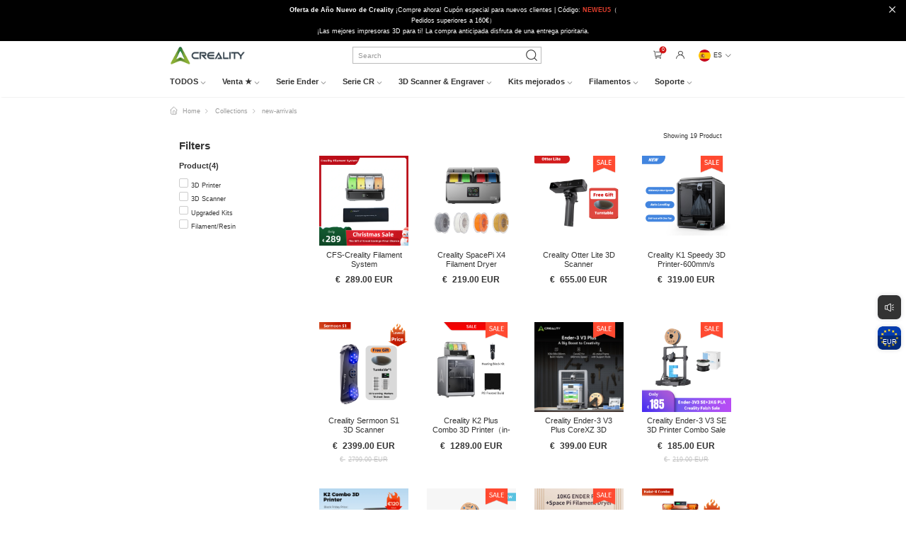

--- FILE ---
content_type: text/html;charset=UTF-8
request_url: https://www.creality3dofficial.eu/es/collections/new-arrivals
body_size: 184675
content:
<!DOCTYPE html>
<html>

<head>
  <meta charset="utf-8">
  <title></title>
  <meta name="keywords">
  <meta name="description">
  <link rel="shortcut icon" href="/files/icon/favicon.ico" type="image/x-icon">
  <link rel="apple-touch-icon" href="/files/icon/icon.png">
  <meta property="og:site_name" content="Creality3D® Official Store">
  <meta property="og:url" content="https://www.creality3dofficial.eu/collections/new-arrivals">
  <meta property="og:title">
  <meta property="og:type" content="product.group">
  <meta property="og:description">
  <meta property="og:image" content="/files/icon/icon.png"/>

  <meta name="twitter:site" content="@Creality3dprint">
  <meta name="twitter:card" content="summary_large_image">
  <meta name="twitter:title">
  <meta name="twitter:description">


  <link rel="stylesheet" href="/assets/styles/vendor.css?v=1.6.4">
  <link rel="stylesheet" href="/assets/styles/global-search.css?v=1.6.4">
  <link rel="stylesheet" href="/plugin/css/select.css?v=1.6.4">
  <link rel="stylesheet" href="/plugin/css/pager.css?v=1.6.4">
  <link rel="stylesheet" href="/plugin/css/alert.css?v=1.6.4">
  <link rel="stylesheet" href="/plugin/css/animate.css?v=1.6.4">
  <link rel="stylesheet" href="/plugin/css/swiper.min.css?v=1.6.4">
  <link rel="stylesheet" href="/assets/styles/main.css?v=1.6.4">
  <link rel="stylesheet" href="/iconfont/iconfont.css?v=1.6.4">
  <script src="/assets/scripts/vendor.js?v=1.6.4"></script>
  <script src="/plugin/js/rem.js?v=1.6.4"></script>
  <script src="/plugin/js/alert.js?v=1.6.4"></script>
  <script src="/plugin/js/select.js?v=1.6.4"></script>
  <script src="/plugin/js/jquery.z-pager.js?v=1.6.4"></script>
  <script src="/plugin/js/swiper.min.js?v=1.6.4"></script>
  <script src="/plugin/js/jquery.fly.min.js?v=1.6.4"></script>

  <script src="/plugin/js/goods-cart.js?v=1.6.4"></script>
  <script src="/plugin/js/comgrow3d.js?v=1.6.4"></script>

  <link rel="stylesheet" href="/assets/styles/product-list.css?v=1.6.4">

  <!-- code -->
  <script>
    window.dataLayer = window.dataLayer || [];
    function gtag() {
        dataLayer.push(arguments);
    }
    gtag("consent", "default", {
        ad_storage: "denied",
        ad_user_data: "denied", 
        ad_personalization: "denied",
        analytics_storage: "denied",
        functionality_storage: "denied",
        personalization_storage: "denied",
        security_storage: "granted",
        wait_for_update: 2000,
    });
    gtag("set", "ads_data_redaction", true);
    gtag("set", "url_passthrough", true);
</script>

<!-- Global site tag (gtag.js) - Google Analytics -->
<script async src="https://www.googletagmanager.com/gtag/js?id=UA-213817313-1"></script>
<script>
  window.dataLayer = window.dataLayer || [];
  function gtag(){dataLayer.push(arguments);}
  gtag('js', new Date());

  gtag('config', 'UA-213817313-1');
</script>

<!-- Global site tag (gtag.js) - Google Analytics -->
<script async src="https://www.googletagmanager.com/gtag/js?id=G-CW1V0QNVFM"></script>
<script>
  window.dataLayer = window.dataLayer || [];
  function gtag(){dataLayer.push(arguments);}
  gtag('js', new Date());

  gtag('config', 'G-CW1V0QNVFM');
</script>

<!-- Global site tag (gtag.js) - Google Ads: 10811754541 -->
<script async src="https://www.googletagmanager.com/gtag/js?id=AW-10811754541"></script>
<script>
  window.dataLayer = window.dataLayer || [];
  function gtag(){dataLayer.push(arguments);}
  gtag('js', new Date());

  gtag('config', 'AW-10811754541', {'allow_enchanced_conversion': true});
</script>


<!-- Event snippet for 网页浏览 conversion page -->
<script>
  gtag('event', 'conversion', {'send_to': 'AW-10811754541/M0f6CI_ejaYDEK2QuaMo'});
</script>

<script type="application/ld+json">
{
  "@context": "http://schema.org",
  "@type": "Organization",
  "name": "Creality3D® Official Store",
  "logo": "https://www.creality3dofficial.eu/files/logo.png",
  "sameAs": [
    "https://www.facebook.com/Creality-Forum-101341231772960",
    "https://twitter.com/Creality3dprint",
    "https://www.instagram.com/creality3d",
	"https://www.youtube.com/channel/UCO0hr9Qrfi2f6q2JhrPgavQ"
  ],
  "url": "https://www.creality3dofficial.eu"
}
</script>

<script src="https://www.dwin1.com/19038.js" type="text/javascript" defer="defer"></script>

<script>(function(w,d,t,r,u){var f,n,i;w[u]=w[u]||[],f=function(){var o={ti:"211014191"};o.q=w[u],w[u]=new UET(o),w[u].push("pageLoad")},n=d.createElement(t),n.src=r,n.async=1,n.onload=n.onreadystatechange=function(){var s=this.readyState;s&&s!=="loaded"&&s!=="complete"||(f(),n.onload=n.onreadystatechange=null)},i=d.getElementsByTagName(t)[0],i.parentNode.insertBefore(n,i)})(window,document,"script","//bat.bing.com/bat.js","uetq");</script>

<!-- Meta Pixel Code -->
<script>
!function(f,b,e,v,n,t,s)
{if(f.fbq)return;n=f.fbq=function(){n.callMethod?
n.callMethod.apply(n,arguments):n.queue.push(arguments)};
if(!f._fbq)f._fbq=n;n.push=n;n.loaded=!0;n.version='2.0';
n.queue=[];t=b.createElement(e);t.async=!0;
t.src=v;s=b.getElementsByTagName(e)[0];
s.parentNode.insertBefore(t,s)}(window, document,'script',
'https://connect.facebook.net/en_US/fbevents.js');
fbq('init', '860731752403446');
fbq('track', 'PageView');
</script>
<noscript><img height="1" width="1" style="display:none"
src="https://www.facebook.com/tr?id=860731752403446&ev=PageView&noscript=1"
/></noscript>
<!-- End Meta Pixel Code -->

  
  <!-- code -->

</head>

<body>
<!-- code -->
<!-- Start cookieyes banner -->
<script id="cookieyes" type="text/javascript" src="https://cdn-cookieyes.com/client_data/f9677a6222f7ffb8ad8a06d5/script.js"></script>
<!-- End cookieyes banner -->


<!-- Google Tag Manager -->
<script>(function(w,d,s,l,i){w[l]=w[l]||[];w[l].push({'gtm.start':
new Date().getTime(),event:'gtm.js'});var f=d.getElementsByTagName(s)[0],
j=d.createElement(s),dl=l!='dataLayer'?'&l='+l:'';j.async=true;j.src=
'https://www.googletagmanager.com/gtm.js?id='+i+dl;f.parentNode.insertBefore(j,f);
})(window,document,'script','dataLayer','GTM-W536FWR');</script>
<!-- End Google Tag Manager -->

<!-- code -->
<!--[if lte IE 9]>
<p class="browserupgrade">You are using an <strong>outdated</strong> browser. Please <a href="https://browsehappy.com/">upgrade
  your browser</a> to improve your experience and security.</p>
<![endif]-->


    <header class="pub-site-header">
        <div class="pub-site-header-wrapper">
            <script type="text/javascript">var sysConfig = {"shortLinkDomain":"https://creality.link/","login_falg":false,"s_first":1,"cookie_dialog":false,"currencySign":"€","exchangeRate":1,"ctx":"/es","webDomain":"https://www.creality3dofficial.eu","language":"es","lang":"en","currencyCode":"EUR","version":"1.6.4"}</script>
            <input type="hidden" id="default_country_id" value="545345156">
            <input type="hidden" id="default_province_id" value="">

            
                <style>
.header-message-item{
padding: 0 !important;
}</style>
                 <div class="header-message animate__animated animate__fadeIn">
   <div class="header-message-item"><p><strong>Oferta de Año Nuevo de Creality</strong> ¡Compre ahora! Cupón especial para nuevos clientes | Código: <strong><span style="color: #e03e2d;">NEWEU5</span></strong>（</p>Pedidos superiores a 160€）</div>
   <div class="header-message-item">¡Las mejores impresoras 3D para ti! La compra anticipada disfruta de una entrega prioritaria.</div>
   <i class="iconfont icon-guanbi close-header-message"></i>
</div>
                
            
                
                <div class="pub-site-top">
<div class="pub-max-content site-top-wrapper">
<div class="pub-site-top-left">
    <a href="/" class="pub-logo-link">
        <img class="pub-logo" src="/files/images/logo.png" alt="creality eu">
    </a>
</div>

<div class="pub-search">
    <input type="text" placeholder="Search" class="global-search-input">
    <i class="iconfont icon-sousuo1 pub-search-icon"></i>
    <div class="often-search">
        
            <a href="/es/collections/?keyword=hyper filaments" >hyper filaments<i class="iconfont icon-jiantou animate__animated animate__fadeInLeft"></i></a>
        
            <a href="/es/collections/?keyword=Filament Bundles 10KG" >Filament Bundles 10KG<i class="iconfont icon-jiantou animate__animated animate__fadeInLeft"></i></a>
        
            <a href="/es/collections/?keyword=k1 max" >k1 max<i class="iconfont icon-jiantou animate__animated animate__fadeInLeft"></i></a>
        
            <a href="/es/collections/?keyword=ender3 v3 se" >ender3 v3 se<i class="iconfont icon-jiantou animate__animated animate__fadeInLeft"></i></a>
        

    </div>
</div>

<div class="header-mine">
    <span class="header-nav-icon show-global-cart query-goods-cart"><i class="iconfont icon-a-gouwuche1"></i><span
            class="shopping-car-number">0</span></span>


        
        <span class="header-nav-icon header-to-mine">
             <span class="header-nav-icon header-to-mine"><i class="iconfont icon-a-yonghutouxiang"></i></span>
         </span>
         

    </span>
     


    <a class="header-nav-icon mine-country">
        <div class="show-current-symbol" id="show-current-symbol">
            <img src="/assets/images/lang/ES_lang.png">
            <span class="country-name ">ES</span>
            <i class="iconfont icon-xiala arrow-down"></i>
        </div>
        <div class="all-country-symbol" id="all-country-symbol">
            
                <div class="select-item-symbol" data-name="EN"  >
                    <img src="/assets/images/lang/EN_lang.png" alt data-select-src="/assets/images/lang/EN_lang.png">
                    <span class="country-name noselect" >EN</span>
                </div>
            
                <div class="select-item-symbol" data-name="DE"  >
                    <img src="/assets/images/lang/DE_lang.png" alt data-select-src="/assets/images/lang/DE_lang.png">
                    <span class="country-name noselect" >DE</span>
                </div>
            
                <div class="select-item-symbol" data-name="ES"  >
                    <img src="/assets/images/lang/ES_lang.png" alt data-select-src="/assets/images/lang/ES_lang.png">
                    <span class="country-name noselect" >ES</span>
                </div>
            
                <div class="select-item-symbol" data-name="FR"  >
                    <img src="/assets/images/lang/FR_lang.png" alt data-select-src="/assets/images/lang/FR_lang.png">
                    <span class="country-name noselect" >FR</span>
                </div>
            
        </div>
    </a>
</div>
</div>
</div>
                
            
                
                <nav class="pub-site-nav">

    <ul class="pub-max-content nav-content clearfix">
        
            <!--一级菜单-->
            <li class="fl nav-item" >

                
                    
                    
                    
                    
                        <a href="https://www.creality3dofficial.eu/collections/3d-printer" class="nav-item-link" data-type="icon">
                            <span>TODOS<i class="iconfont icon-xiala"></i></span>
                        </a>
                        
                    
                    
                
                
                



                <!--二级菜单-->
                <div class="hide-site-nav animate__animated animate__fadeIn" style="animation-duration: 300ms">
                    <section class="site-nav-content">
                        
                            
                                <a href="/es/collections/ender-series" class="product-list-item-icon fl">
                                    <div class="item-img">
                                        <img src="https://www.creality3dofficial.eu/files/webmenu/20250214/creality-ender-3-v3-se-3d-printer-official-eu.jpg" alt="">
                                    </div>
                                    <p class="text-hidden">Ender-Series</p>
                                </a>
                                
                                
                                
                                
                            
                                <a href="/es/collections/creality-k1-series-3d-printer" class="product-list-item-icon fl">
                                    <div class="item-img">
                                        <img src="https://www.creality3dofficial.eu/files/webmenu/20250214/creality-k1-c-3d-printrer-CKV.png" alt="">
                                    </div>
                                    <p class="text-hidden">K1 Series</p>
                                </a>
                                
                                
                                
                                
                            
                                <a href="/es/collections/k2-plus-series-3d-printer" class="product-list-item-icon fl">
                                    <div class="item-img">
                                        <img src="https://www.creality3dofficial.eu/files/webmenu/20250214/K2PLUS+10KG.png" alt="">
                                    </div>
                                    <p class="text-hidden">K2 Series</p>
                                </a>
                                
                                
                                
                                
                            
                                <a href="/es/collections/scanner-&amp;-engraver-eu" class="product-list-item-icon fl">
                                    <div class="item-img">
                                        <img src="https://www.creality3dofficial.eu/files/webmenu/20250214/CR-ScanFerretPro3D-Scanner.jpg" alt="">
                                    </div>
                                    <p class="text-hidden">Scanner</p>
                                </a>
                                
                                
                                
                                
                            
                                
                                
                                
                                
                                
                                    
                                        <a href="https://www.creality3dofficial.eu/collections/filaments"  class="product-list-item-icon fl" target="_blank">
                                            <div class="item-img">
                                                <img src="https://www.creality3dofficial.eu/files/webmenu/20221209/Creality-PLA-Filament-black&amp;white.jpg" alt="">
                                            </div>
                                            <p class="text-hidden">Filaments</p>
                                        </a>
                                    
                                    
                                
                            
                                
                                
                                
                                
                                
                                    
                                        <a href="https://www.creality3dofficial.eu/collections/accessories"  class="product-list-item-icon fl" target="_blank">
                                            <div class="item-img">
                                                <img src="https://www.creality3dofficial.eu/files/webmenu/20221209/Creality-cr-Touch.jpg" alt="">
                                            </div>
                                            <p class="text-hidden">Accessories</p>
                                        </a>
                                    
                                    
                                
                            
                        
                    </section>
                </div>
                
                

            </li>
        
            <!--一级菜单-->
            <li class="fl nav-item" >

                
                
                
                    <a href="/es/collections/creality-crazy-week-sale" class="nav-item-link" data-type="mixins">
                        <span>Venta ★<i class="iconfont icon-xiala"></i></span>
                    </a>
                    
                    
                    
                    
                



                <!--二级菜单-->
                
                
                <div class="hide-site-nav animate__animated animate__fadeIn" style="animation-duration: 300ms">
                    <section class="site-nav-content">
                        <aside class="header-aside-nav header-aside-nofull-nav" >
                            
                                
                                    <a href="/es/collections/creality-crazy-week-sale" class="aside-nav-link">
                                        <span  class="active-color" ><span>Crazy Week Sale</span><i class="iconfont icon-gengduo21"></i></span>
                                    </a>
                                    
                                    
                                    
                                    
                                
                                    <a href="/es/collections/flash-sale-eu" class="aside-nav-link">
                                        <span  class="active-color" ><span>Venta</span><i class="iconfont icon-gengduo21"></i></span>
                                    </a>
                                    
                                    
                                    
                                    
                                
                                    <a href="/es/collections/creality-filaments-sale" class="aside-nav-link">
                                        <span  class="active-color" ><span>Filaments Sale</span><i class="iconfont icon-gengduo21"></i></span>
                                    </a>
                                    
                                    
                                    
                                    
                                
                                    <a href="/es/collections/3d-printer-bundle-sales-eu" class="aside-nav-link">
                                        <span  class="active-color" ><span>Venta combinada</span><i class="iconfont icon-gengduo21"></i></span>
                                    </a>
                                    
                                    
                                    
                                    
                                
                                    <a href="/es/collections/accessories-on-sale" class="aside-nav-link">
                                        <span  class="active-color" ><span>Compre 2 piezas y obtenga un 5% de descuento</span><i class="iconfont icon-gengduo21"></i></span>
                                    </a>
                                    
                                    
                                    
                                    
                                
                            
                        </aside>
                        
                            
                                <div class="header-product-list clearfix animate__animated animate__fadeIn">
                                    
                                        <a href="/es/products/creality-hi-3d-printer"  class="product-list-item fl" title="Creality Hi Impresora 3D（en stock）">
                                            <div class="item-img">
                                                <div class="img-box">
                                                    <img src="https://www.creality3dofficial.eu/files/goods/20260115/hi-3d-printer.png" />
                                                </div>
                                            </div>
                                            <div class="item-title text-hidden" >Creality Hi Impresora 3D（en stock）</div>
                                        </a>
                                    
                                        <a href="/es/products/creality-hi-combo-3d-printer"  class="product-list-item fl" title="Impresora 3D Creality Hi Combo">
                                            <div class="item-img">
                                                <div class="img-box">
                                                    <img src="https://www.creality3dofficial.eu/files/goods/20260115/hi-combo.png" />
                                                </div>
                                            </div>
                                            <div class="item-title text-hidden" >Impresora 3D Creality Hi Combo</div>
                                        </a>
                                    
                                        <a href="/es/products/ender-3-s1x-3d-printer"  class="product-list-item fl" title="Impresora 3D Creality Ender-3 S1 versión mejorada ">
                                            <div class="item-img">
                                                <div class="img-box">
                                                    <img src="https://www.creality3dofficial.eu/files/goods/20260115/ender-3s1.png" />
                                                </div>
                                            </div>
                                            <div class="item-title text-hidden" >Impresora 3D Creality Ender-3 S1 versión mejorada </div>
                                        </a>
                                    
                                        <a href="/es/products/creality-halot-x1-combo-resin-3d-printer"  class="product-list-item fl" title="Creality Halot X1 Combo Resin 3D Printer（in-stock）">
                                            <div class="item-img">
                                                <div class="img-box">
                                                    <img src="https://www.creality3dofficial.eu/files/goods/20260115/halot-x1-3d.png" />
                                                </div>
                                            </div>
                                            <div class="item-title text-hidden" >Creality Halot X1 Combo Resin 3D Printer（in-stock）</div>
                                        </a>
                                    
                                        <a href="/es/products/ender-3-s1-combo-sale-eu"  class="product-list-item fl" title="Venta combinada de impresoras 3D Creality Ender-3 S1">
                                            <div class="item-img">
                                                <div class="img-box">
                                                    <img src="https://www.creality3dofficial.eu/files/goods/20260113/ender-3s1-combo.png" />
                                                </div>
                                            </div>
                                            <div class="item-title text-hidden" >Venta combinada de impresoras 3D Creality Ender-3 S1</div>
                                        </a>
                                    
                                        <a href="/es/products/ender-5-max-3d-printer"  class="product-list-item fl" title=" Creality  Impresora 3D Ender-5 Max【Preventa】">
                                            <div class="item-img">
                                                <div class="img-box">
                                                    <img src="https://www.creality3dofficial.eu/files/goods/20260115/ender-5max.png" />
                                                </div>
                                            </div>
                                            <div class="item-title text-hidden" > Creality  Impresora 3D Ender-5 Max【Preventa】</div>
                                        </a>
                                    
                                        <a href="/es/products/ender-5-max-3d-printer-combo-sale"  class="product-list-item fl" title="Venta combinada de impresoras 3D Creality Ender-5 Max">
                                            <div class="item-img">
                                                <div class="img-box">
                                                    <img src="https://www.creality3dofficial.eu/files/goods/20250213/ender-5max.png" />
                                                </div>
                                            </div>
                                            <div class="item-title text-hidden" >Venta combinada de impresoras 3D Creality Ender-5 Max</div>
                                        </a>
                                    
                                        <a href="/es/products/creality-falcon-a1-10w"  class="product-list-item fl" title="Creality Falcon A1 10 W">
                                            <div class="item-img">
                                                <div class="img-box">
                                                    <img src="https://www.creality3dofficial.eu/files/goods/20260115/falcon-a1.png" />
                                                </div>
                                            </div>
                                            <div class="item-title text-hidden" >Creality Falcon A1 10 W</div>
                                        </a>
                                    
                                        <a href="/es/products/creality-k2-pro-combo-3d-printer"  class="product-list-item fl" title="Impresora 3D Creality K2 Pro Combo【en stock】">
                                            <div class="item-img">
                                                <div class="img-box">
                                                    <img src="https://www.creality3dofficial.eu/files/goods/20260115/K2-PRO-COMBO.png" />
                                                </div>
                                            </div>
                                            <div class="item-title text-hidden" >Impresora 3D Creality K2 Pro Combo【en stock】</div>
                                        </a>
                                    
                                        <a href="/es/products/creality-sermoon-s1-3d-scanner"  class="product-list-item fl" title="Creality Escáner 3D Sermoon S1">
                                            <div class="item-img">
                                                <div class="img-box">
                                                    <img src="https://www.creality3dofficial.eu/files/goods/20260108/sermoon-s1.png" />
                                                </div>
                                            </div>
                                            <div class="item-title text-hidden" >Creality Escáner 3D Sermoon S1</div>
                                        </a>
                                    
                                    
                                        
                                            <a href="/es/collections/creality-crazy-week-sale" class="product-list-item product-list-item-img fl">
                                                <div class="item-img">
                                                    <div class="img-box">
                                                        <img src="https://www.creality3dofficial.eu/files/webmenu/20260115/hi-combo.png" attra="Crazy Week Sale" />
                                                    </div>
                                                </div>
                                            </a>
                                            
                                            
                                            
                                            
                                        
                                    
                                </div>
                            
                                <div class="header-product-list clearfix animate__animated animate__fadeIn">
                                    
                                        <a href="/es/products/k2-plus-combo-3d-printer"  class="product-list-item fl" title="Impresora 3D Combo Creality K2 Plus（Pedido anticipado）">
                                            <div class="item-img">
                                                <div class="img-box">
                                                    <img src="https://www.creality3dofficial.eu/files/goods/20250227/Creality-official-3d-printer-store-k2-plus-combo-3d-printer-for-sale.jpg" />
                                                </div>
                                            </div>
                                            <div class="item-title text-hidden" >Impresora 3D Combo Creality K2 Plus（Pedido anticipado）</div>
                                        </a>
                                    
                                        <a href="/es/products/creality-k2-combo-3d-printer"  class="product-list-item fl" title="Creality K2 Combo 3D Printer【in stock】">
                                            <div class="item-img">
                                                <div class="img-box">
                                                    <img src="https://www.creality3dofficial.eu/files/goods/20251120/k2-combo.jpg" />
                                                </div>
                                            </div>
                                            <div class="item-title text-hidden" >Creality K2 Combo 3D Printer【in stock】</div>
                                        </a>
                                    
                                        <a href="/es/products/creality-k2-pro-combo-3d-printer"  class="product-list-item fl" title="Impresora 3D Creality K2 Pro Combo【en stock】">
                                            <div class="item-img">
                                                <div class="img-box">
                                                    <img src="https://www.creality3dofficial.eu/files/goods/20260115/K2-PRO-COMBO.png" />
                                                </div>
                                            </div>
                                            <div class="item-title text-hidden" >Impresora 3D Creality K2 Pro Combo【en stock】</div>
                                        </a>
                                    
                                        <a href="/es/products/ender-3-v3-se-3d-printer-eu"  class="product-list-item fl" title="Impresora 3D Creality Ender-3 V3 SE ">
                                            <div class="item-img">
                                                <div class="img-box">
                                                    <img src="https://www.creality3dofficial.eu/files/goods/20230731/creality-ender-3-v3-se-3d-printer-official-eu.jpg" />
                                                </div>
                                            </div>
                                            <div class="item-title text-hidden" >Impresora 3D Creality Ender-3 V3 SE </div>
                                        </a>
                                    
                                        <a href="/es/products/ender-3v3-ke-3d-printer-eu"  class="product-list-item fl" title="Impresora 3D Creality Ender-3 V3 KE">
                                            <div class="item-img">
                                                <div class="img-box">
                                                    <img src="https://www.creality3dofficial.eu/files/goods/20251007/creality-ender-3v3-se-3d-printer.png" />
                                                </div>
                                            </div>
                                            <div class="item-title text-hidden" >Impresora 3D Creality Ender-3 V3 KE</div>
                                        </a>
                                    
                                        <a href="/es/products/creality-ender-3-3d-printer"  class="product-list-item fl" title="Kit de impresoras 3D Ender-3 DIY | 8.66 x 8.66 x 9.84 pulgadas | Reanudar la función de impresión">
                                            <div class="item-img">
                                                <div class="img-box">
                                                    <img src="https://www.creality3dofficial.eu/files/goods/20221229/ender-3-6_1-PZ9-ZAA.png" />
                                                </div>
                                            </div>
                                            <div class="item-title text-hidden" >Kit de impresoras 3D Ender-3 DIY | 8.66 x 8.66 x 9.84 pulgadas | Reanudar la función de impresión</div>
                                        </a>
                                    
                                        <a href="/es/products/ender-3-v3-plus-corexz-3d-printer"  class="product-list-item fl" title="Impresora 3D Creality Ender-3 V3 Plus CoreXZ (pedido anticipado)">
                                            <div class="item-img">
                                                <div class="img-box">
                                                    <img src="https://www.creality3dofficial.eu/files/goods/20240416/creality-ender-3v3-plus-LE8.jpg" />
                                                </div>
                                            </div>
                                            <div class="item-title text-hidden" >Impresora 3D Creality Ender-3 V3 Plus CoreXZ (pedido anticipado)</div>
                                        </a>
                                    
                                        <a href="/es/products/ender-3-s1x-3d-printer"  class="product-list-item fl" title="Impresora 3D Creality Ender-3 S1 versión mejorada ">
                                            <div class="item-img">
                                                <div class="img-box">
                                                    <img src="https://www.creality3dofficial.eu/files/goods/20260115/ender-3s1.png" />
                                                </div>
                                            </div>
                                            <div class="item-title text-hidden" >Impresora 3D Creality Ender-3 S1 versión mejorada </div>
                                        </a>
                                    
                                        <a href="/es/products/creality-halot-x1-combo-resin-3d-printer"  class="product-list-item fl" title="Creality Halot X1 Combo Resin 3D Printer（in-stock）">
                                            <div class="item-img">
                                                <div class="img-box">
                                                    <img src="https://www.creality3dofficial.eu/files/goods/20260115/halot-x1-3d.png" />
                                                </div>
                                            </div>
                                            <div class="item-title text-hidden" >Creality Halot X1 Combo Resin 3D Printer（in-stock）</div>
                                        </a>
                                    
                                        <a href="/es/products/creality-ender-series-pla-filament-bundles-10kg"  class="product-list-item fl" title="Paquetes de filamentos PLA negro/blanco de la serie Ender de Creality 10KG">
                                            <div class="item-img">
                                                <div class="img-box">
                                                    <img src="https://www.creality3dofficial.eu/files/goods/20251210/10kg-ender-pla.png" />
                                                </div>
                                            </div>
                                            <div class="item-title text-hidden" >Paquetes de filamentos PLA negro/blanco de la serie Ender de Creality 10KG</div>
                                        </a>
                                    
                                    
                                        
                                    
                                </div>
                            
                                <div class="header-product-list clearfix animate__animated animate__fadeIn">
                                    
                                        <a href="/es/products/creality-ender-series-pla-filament-bundles-10kg"  class="product-list-item fl" title="Paquetes de filamentos PLA negro/blanco de la serie Ender de Creality 10KG">
                                            <div class="item-img">
                                                <div class="img-box">
                                                    <img src="https://www.creality3dofficial.eu/files/goods/20251210/10kg-ender-pla.png" />
                                                </div>
                                            </div>
                                            <div class="item-title text-hidden" >Paquetes de filamentos PLA negro/blanco de la serie Ender de Creality 10KG</div>
                                        </a>
                                    
                                        <a href="/es/products/creality-rfid-hyper-pla-filament-1.75mm-10kg-bundle-sale"  class="product-list-item fl" title="RFID Hyper PLA Filament 1.75mm 10KG Bundle Sale">
                                            <div class="item-img">
                                                <div class="img-box">
                                                    <img src="https://www.creality3dofficial.eu/files/goods/20250916/rfid-hyper-pla.png" />
                                                </div>
                                            </div>
                                            <div class="item-title text-hidden" >RFID Hyper PLA Filament 1.75mm 10KG Bundle Sale</div>
                                        </a>
                                    
                                        <a href="/es/products/white-pla-filament-bundles-10kg"  class="product-list-item fl" title="Paquetes de filamentos PLA de la serie Creality Ender de 10 kg y secador de filamentos Space Pi">
                                            <div class="item-img">
                                                <div class="img-box">
                                                    <img src="https://www.creality3dofficial.eu/files/goods/20240828/10kg-pla-with-dryer-box-3.png" />
                                                </div>
                                            </div>
                                            <div class="item-title text-hidden" >Paquetes de filamentos PLA de la serie Creality Ender de 10 kg y secador de filamentos Space Pi</div>
                                        </a>
                                    
                                        <a href="/es/products/creality-hyper-1.75mm-pla-3d-printing-filament-10kg"  class="product-list-item fl" title="Filamento de impresión 3D PLA Creality Hyper de 1,75 mm, 10 kg">
                                            <div class="item-img">
                                                <div class="img-box">
                                                    <img src="https://www.creality3dofficial.eu/files/goods/20251210/10kg-hyper.png" />
                                                </div>
                                            </div>
                                            <div class="item-title text-hidden" >Filamento de impresión 3D PLA Creality Hyper de 1,75 mm, 10 kg</div>
                                        </a>
                                    
                                        <a href="/es/products/1kg-ender-pla-filament"  class="product-list-item fl" title="Filamento PLA Ender 1KG">
                                            <div class="item-img">
                                                <div class="img-box">
                                                    <img src="https://www.creality3dofficial.eu/files/goods/20251126/_S6A3993.JPG" />
                                                </div>
                                            </div>
                                            <div class="item-title text-hidden" >Filamento PLA Ender 1KG</div>
                                        </a>
                                    
                                        <a href="/es/products/rfid-hyper-pla-filament-1.75mm-1kg"  class="product-list-item fl" title="Filamento RFID Hyper PLA de 1,75 mm, 1 kg ">
                                            <div class="item-img">
                                                <div class="img-box">
                                                    <img src="https://www.creality3dofficial.eu/files/goods/20250627/creality-rfid-pla-filaments.png" />
                                                </div>
                                            </div>
                                            <div class="item-title text-hidden" >Filamento RFID Hyper PLA de 1,75 mm, 1 kg </div>
                                        </a>
                                    
                                        <a href="/es/products/hyper-1.75mm-pla-3d-printing-filament"  class="product-list-item fl" title="Creality Hyper 1.75mm PLA 3D Printing Filament 10x Faster Printing">
                                            <div class="item-img">
                                                <div class="img-box">
                                                    <img src="https://www.creality3dofficial.eu/files/goods/20241107/hyper-pla-filaments.png" />
                                                </div>
                                            </div>
                                            <div class="item-title text-hidden" >Creality Hyper 1.75mm PLA 3D Printing Filament 10x Faster Printing</div>
                                        </a>
                                    
                                        <a href="/es/products/cr-petg-3d-printing-filament-1kg"  class="product-list-item fl" title="Creality CR-PETG 3D Printing Filament 1KG">
                                            <div class="item-img">
                                                <div class="img-box">
                                                    <img src="https://www.creality3dofficial.eu/files/goods/20260109/CR-PETG.png" />
                                                </div>
                                            </div>
                                            <div class="item-title text-hidden" >Creality CR-PETG 3D Printing Filament 1KG</div>
                                        </a>
                                    
                                        <a href="/es/products/hyper-petg-filament-1.75mm-1kg"  class="product-list-item fl" title="Filamento Hyper PETG de 1,75 mm, 1 kg">
                                            <div class="item-img">
                                                <div class="img-box">
                                                    <img src="https://www.creality3dofficial.eu/files/goods/20251216/HYPERPETG10KG.png" />
                                                </div>
                                            </div>
                                            <div class="item-title text-hidden" >Filamento Hyper PETG de 1,75 mm, 1 kg</div>
                                        </a>
                                    
                                        <a href="/es/products/white-black-color-3d-printer-filament-1-75-mm-pla-materials-2kg"  class="product-list-item fl" title="Filamento PLA blanco/negro/gris serie Ender 2KG">
                                            <div class="item-img">
                                                <div class="img-box">
                                                    <img src="https://www.creality3dofficial.eu/files/goods/20230210/Creality-eu-official-3d-printer-store-3dprinter-pla-filaments-on-sale14.jpg" />
                                                </div>
                                            </div>
                                            <div class="item-title text-hidden" >Filamento PLA blanco/negro/gris serie Ender 2KG</div>
                                        </a>
                                    
                                    
                                        
                                            <a href="/es/collections/creality-filaments-sale" class="product-list-item product-list-item-img fl">
                                                <div class="item-img">
                                                    <div class="img-box">
                                                        <img src="https://www.creality3dofficial.eu/files/webmenu/20250619/pla.jpg" attra="Filaments Sale" />
                                                    </div>
                                                </div>
                                            </a>
                                            
                                            
                                            
                                            
                                        
                                    
                                </div>
                            
                                <div class="header-product-list clearfix animate__animated animate__fadeIn">
                                    
                                    
                                        
                                    
                                </div>
                            
                                <div class="header-product-list clearfix animate__animated animate__fadeIn">
                                    
                                        <a href="/es/products/cfs-multi-colour-add-on-kit-system"  class="product-list-item fl" title="Sistema de filamento CFS-Creality">
                                            <div class="item-img">
                                                <div class="img-box">
                                                    <img src="https://www.creality3dofficial.eu/files/goods/20251210/creality-filaments-system.png" />
                                                </div>
                                            </div>
                                            <div class="item-title text-hidden" >Sistema de filamento CFS-Creality</div>
                                        </a>
                                    
                                        <a href="/es/products/creality-spacepi-x4-filament-dryer"  class="product-list-item fl" title="Secador de filamentos Creality SpacePi X4">
                                            <div class="item-img">
                                                <div class="img-box">
                                                    <img src="https://www.creality3dofficial.eu/files/goods/20251230/rfid.png" />
                                                </div>
                                            </div>
                                            <div class="item-title text-hidden" >Secador de filamentos Creality SpacePi X4</div>
                                        </a>
                                    
                                        <a href="/es/products/space-pi-filament-dryer-plus-two-rolls-capacity"  class="product-list-item fl" title="Creality Space Pi Filament Dryer Plus Two rolls capacity">
                                            <div class="item-img">
                                                <div class="img-box">
                                                    <img src="https://www.creality3dofficial.eu/files/goods/20240523/CrealitySpacePiFilamentDryerPlusTworollscapacity-2.jpg" />
                                                </div>
                                            </div>
                                            <div class="item-title text-hidden" >Creality Space Pi Filament Dryer Plus Two rolls capacity</div>
                                        </a>
                                    
                                        <a href="/es/products/creality-space-pi-filament-dryer"  class="product-list-item fl" title="Creality Space Pi Filament Dryer">
                                            <div class="item-img">
                                                <div class="img-box">
                                                    <img src="https://www.creality3dofficial.eu/files/goods/20240405/CrealitySpacePiFilamentDryer-6.jpg" />
                                                </div>
                                            </div>
                                            <div class="item-title text-hidden" >Creality Space Pi Filament Dryer</div>
                                        </a>
                                    
                                        <a href="/es/products/k1-series-cfs-upgrade-accessory-kit"  class="product-list-item fl" title="Kit de accesorios de actualización CFS de la serie K1 para K1, K1C, K1 MAX, K1 SE">
                                            <div class="item-img">
                                                <div class="img-box">
                                                    <img src="https://www.creality3dofficial.eu/files/goods/20250410/kit.jpg" />
                                                </div>
                                            </div>
                                            <div class="item-title text-hidden" >Kit de accesorios de actualización CFS de la serie K1 para K1, K1C, K1 MAX, K1 SE</div>
                                        </a>
                                    
                                        <a href="/es/products/creality-ender-5-max-enclosure"  class="product-list-item fl" title="Carcasa Ender-5 Max">
                                            <div class="item-img">
                                                <div class="img-box">
                                                    <img src="https://www.creality3dofficial.eu/files/goods/20250812/Ender-5_Max_Enclosure-11.jpg" />
                                                </div>
                                            </div>
                                            <div class="item-title text-hidden" >Carcasa Ender-5 Max</div>
                                        </a>
                                    
                                        <a href="/es/products/k2-pro-pei-double-sided-frosted-build-plate"  class="product-list-item fl" title="Placa de construcción esmerilada de doble cara K2 Pro PEI">
                                            <div class="item-img">
                                                <div class="img-box">
                                                    <img src="https://www.creality3dofficial.eu/files/goods/20250829/K2-Pro-PEI-Double-Sided-Frosted-Build-Plate.jpeg" />
                                                </div>
                                            </div>
                                            <div class="item-title text-hidden" >Placa de construcción esmerilada de doble cara K2 Pro PEI</div>
                                        </a>
                                    
                                        <a href="/es/products/k2-pei-double-sided-frosted-build-plate"  class="product-list-item fl" title="Placa de construcción esmerilada de doble cara K2 PEI">
                                            <div class="item-img">
                                                <div class="img-box">
                                                    <img src="https://www.creality3dofficial.eu/files/goods/20250829/K2-PEI-Double-Sided-Frosted-Build-Plate-2.jpeg" />
                                                </div>
                                            </div>
                                            <div class="item-title text-hidden" >Placa de construcción esmerilada de doble cara K2 PEI</div>
                                        </a>
                                    
                                        <a href="/es/products/falcon-2w-ir-laser-module-for-a1-pro"  class="product-list-item fl" title="Módulo láser IR Falcon 2W para A1 Pro">
                                            <div class="item-img">
                                                <div class="img-box">
                                                    <img src="https://www.creality3dofficial.eu/files/goods/20250819/Falcon-2W-IR-Laser-Module.jpg" />
                                                </div>
                                            </div>
                                            <div class="item-title text-hidden" >Módulo láser IR Falcon 2W para A1 Pro</div>
                                        </a>
                                    
                                        <a href="/es/products/creality-k2-pro-ceramic-heating-block-kit"  class="product-list-item fl" title="Kit de bloques calefactores cerámicos K2/K2 Pro">
                                            <div class="item-img">
                                                <div class="img-box">
                                                    <img src="https://www.creality3dofficial.eu/files/goods/20250829/K2-Pro-Ceramic-Heating-Block-Kit-1.jpeg" />
                                                </div>
                                            </div>
                                            <div class="item-title text-hidden" >Kit de bloques calefactores cerámicos K2/K2 Pro</div>
                                        </a>
                                    
                                    
                                        
                                            <a href="/es/collections/accessories-on-sale" class="product-list-item product-list-item-img fl">
                                                <div class="item-img">
                                                    <div class="img-box">
                                                        <img src="https://www.creality3dofficial.eu/files/webmenu/20241122/5-1200_628.jpg" attra="Compre 2 piezas y obtenga un 5% de descuento" />
                                                    </div>
                                                </div>
                                            </a>
                                            
                                            
                                            
                                            
                                        
                                    
                                </div>
                            
                        



                    </section>

                </div>

            </li>
        
            <!--一级菜单-->
            <li class="fl nav-item" >

                
                
                
                    <a href="/es/collections/ender-series" class="nav-item-link" data-type="mixins">
                        <span>Serie Ender<i class="iconfont icon-xiala"></i></span>
                    </a>
                    
                    
                    
                    
                



                <!--二级菜单-->
                
                
                <div class="hide-site-nav animate__animated animate__fadeIn" style="animation-duration: 300ms">
                    <section class="site-nav-content">
                        <aside class="header-aside-nav header-aside-nofull-nav" >
                            
                                
                                    
                                    <a href="/es/products/creality-hi-combo-3d-printer" class="aside-nav-link">
                                        <span  class="active-color">HI Combo（Hot Sale）</span>
                                    </a>
                                    
                                    
                                    
                                
                                    
                                    <a href="/es/products/creality-ender-3-3d-printer" class="aside-nav-link">
                                        <span  class="active-color">Ender 3</span>
                                    </a>
                                    
                                    
                                    
                                
                                    
                                    <a href="/es/products/ender-3-v3-se-3d-printer-eu" class="aside-nav-link">
                                        <span  class="active-color">Ender-3 V3 SE（Best Seller）</span>
                                    </a>
                                    
                                    
                                    
                                
                                    
                                    <a href="/es/products/ender-3v3-ke-3d-printer-eu" class="aside-nav-link">
                                        <span  class="active-color">Ender-3 V3 KE</span>
                                    </a>
                                    
                                    
                                    
                                
                                    
                                    <a href="/es/products/ender-3-v3-3d-printer-eu" class="aside-nav-link">
                                        <span  class="active-color">Ender-3 V3</span>
                                    </a>
                                    
                                    
                                    
                                
                                    
                                    <a href="/es/products/ender-3-v3-plus-corexz-3d-printer" class="aside-nav-link">
                                        <span  class="active-color">Ender-3 V3 Plus</span>
                                    </a>
                                    
                                    
                                    
                                
                                    
                                    <a href="/es/products/ender-5-max-3d-printer" class="aside-nav-link">
                                        <span  class="active-color">Ender-5 Max</span>
                                    </a>
                                    
                                    
                                    
                                
                            
                                
                                    
                                    <a href="/es/products/ender-3-s1x-3d-printer" class="aside-nav-link">
                                        <span  class="active-color">Ender-3 S1</span>
                                    </a>
                                    
                                    
                                    
                                
                            
                        </aside>
                        
                            
                                <div class="header-product-list clearfix animate__animated animate__fadeIn">
                                    
                                    
                                        
                                    
                                </div>
                            
                                <div class="header-product-list clearfix animate__animated animate__fadeIn">
                                    
                                    
                                        
                                    
                                </div>
                            
                                <div class="header-product-list clearfix animate__animated animate__fadeIn">
                                    
                                    
                                        
                                            
                                            <a href="/es/products/ender-3-v3-se-3d-printer-eu" class="product-list-item product-list-item-img fl">
                                                <div class="item-img">
                                                    <div class="img-box">
                                                        <img src="https://www.creality3dofficial.eu/files/webmenu/20230802/creality-ender-3-v3-se-3d-printer-official-eu-1-XTM.jpg" attra="Ender-3 V3 SE（Best Seller）" />
                                                    </div>
                                                </div>
                                            </a>
                                            
                                            
                                            
                                        
                                    
                                </div>
                            
                                <div class="header-product-list clearfix animate__animated animate__fadeIn">
                                    
                                    
                                        
                                            
                                            <a href="/es/products/ender-3v3-ke-3d-printer-eu" class="product-list-item product-list-item-img fl">
                                                <div class="item-img">
                                                    <div class="img-box">
                                                        <img src="https://www.creality3dofficial.eu/files/webmenu/20240223/creality-ender-3v3-ke-with-2kg-pla-filaments.png" attra="Ender-3 V3 KE" />
                                                    </div>
                                                </div>
                                            </a>
                                            
                                            
                                            
                                        
                                    
                                </div>
                            
                                <div class="header-product-list clearfix animate__animated animate__fadeIn">
                                    
                                    
                                        
                                            
                                            <a href="/es/products/ender-3-v3-3d-printer-eu" class="product-list-item product-list-item-img fl">
                                                <div class="item-img">
                                                    <div class="img-box">
                                                        <img src="https://www.creality3dofficial.eu/files/webmenu/20240223/creality-ender-3v3-3d-printer-5.jpg" attra="Ender-3 V3" />
                                                    </div>
                                                </div>
                                            </a>
                                            
                                            
                                            
                                        
                                    
                                </div>
                            
                                <div class="header-product-list clearfix animate__animated animate__fadeIn">
                                    
                                    
                                        
                                            
                                            <a href="/es/products/ender-3-v3-plus-corexz-3d-printer" class="product-list-item product-list-item-img fl">
                                                <div class="item-img">
                                                    <div class="img-box">
                                                        <img src="https://www.creality3dofficial.eu/files/webmenu/20240416/creality-ender-3v3-plus.jpg" attra="Ender-3 V3 Plus" />
                                                    </div>
                                                </div>
                                            </a>
                                            
                                            
                                            
                                        
                                    
                                </div>
                            
                                <div class="header-product-list clearfix animate__animated animate__fadeIn">
                                    
                                    
                                        
                                            
                                            <a href="/es/products/ender-5-max-3d-printer" class="product-list-item product-list-item-img fl">
                                                <div class="item-img">
                                                    <div class="img-box">
                                                        <img src="https://www.creality3dofficial.eu/files/webmenu/20250211/creality-ender-5-max.jpg" attra="Ender-5 Max" />
                                                    </div>
                                                </div>
                                            </a>
                                            
                                            
                                            
                                        
                                    
                                </div>
                            
                        
                            
                                <div class="header-product-list clearfix animate__animated animate__fadeIn">
                                    
                                    
                                        
                                            
                                            <a href="/es/products/ender-3-s1x-3d-printer" class="product-list-item product-list-item-img fl">
                                                <div class="item-img">
                                                    <div class="img-box">
                                                        <img src="https://www.creality3dofficial.eu/files/webmenu/20240319/Creality_Ender-3S1X-3D-Printer8.jpg" attra="Ender-3 S1" />
                                                    </div>
                                                </div>
                                            </a>
                                            
                                            
                                            
                                        
                                    
                                </div>
                            
                        



                    </section>

                </div>

            </li>
        
            <!--一级菜单-->
            <li class="fl nav-item" >

                
                
                
                    <a href="/es/collections/cr-series" class="nav-item-link" data-type="mixins">
                        <span>Serie CR<i class="iconfont icon-xiala"></i></span>
                    </a>
                    
                    
                    
                    
                



                <!--二级菜单-->
                
                
                <div class="hide-site-nav animate__animated animate__fadeIn" style="animation-duration: 300ms">
                    <section class="site-nav-content">
                        <aside class="header-aside-nav header-aside-nofull-nav" >
                            
                                
                                    
                                    <a href="/es/products/creality-k2-pro-combo-3d-printer" class="aside-nav-link">
                                        <span  class="active-color">K2 Pro Combo（New）</span>
                                    </a>
                                    
                                    
                                    
                                
                                    
                                    <a href="/es/products/creality-k2-combo-3d-printer" class="aside-nav-link">
                                        <span  class="active-color">K2 Combo</span>
                                    </a>
                                    
                                    
                                    
                                
                                    
                                    <a href="/es/products/k1-3d-printer-eu" class="aside-nav-link">
                                        <span  class="active-color">K1 </span>
                                    </a>
                                    
                                    
                                    
                                
                                    
                                    <a href="/es/products/k1-max-3d-printer-eu" class="aside-nav-link">
                                        <span  class="active-color">K1 MAX</span>
                                    </a>
                                    
                                    
                                    
                                
                                    
                                    <a href="/es/products/k1c-3d-printer" class="aside-nav-link">
                                        <span  class="active-color">K1 C</span>
                                    </a>
                                    
                                    
                                    
                                
                                    
                                    <a href="/es/products/k2-plus-combo-3d-printer" class="aside-nav-link">
                                        <span  class="active-color">K2 PLUS Combo</span>
                                    </a>
                                    
                                    
                                    
                                
                                    
                                    <a href="/es/products/creality-k2-plus-3d-printer" class="aside-nav-link">
                                        <span  class="active-color">K2 PLUS</span>
                                    </a>
                                    
                                    
                                    
                                
                            
                                
                                    
                                    <a href="/es/products/k1-se-3d-printer" class="aside-nav-link">
                                        <span  class="active-color">K1 SE</span>
                                    </a>
                                    
                                    
                                    
                                
                                    
                                    <a href="/es/products/creality-hi-combo-3d-printer" class="aside-nav-link">
                                        <span  class="active-color">HI Combo</span>
                                    </a>
                                    
                                    
                                    
                                
                                    
                                    <a href="/es/products/creality-hi-3d-printer" class="aside-nav-link">
                                        <span  class="active-color">Hi 3D Printer</span>
                                    </a>
                                    
                                    
                                    
                                
                            
                        </aside>
                        
                            
                                <div class="header-product-list clearfix animate__animated animate__fadeIn">
                                    
                                    
                                        
                                            
                                            <a href="/es/products/creality-k2-pro-combo-3d-printer" class="product-list-item product-list-item-img fl">
                                                <div class="item-img">
                                                    <div class="img-box">
                                                        <img src="https://www.creality3dofficial.eu/files/webmenu/20250820/Creality_eu-official-3d-printer-online-store-K2_Pro_Combo_3D_Printer-on-sale1.jpg" attra="K2 Pro Combo（New）" />
                                                    </div>
                                                </div>
                                            </a>
                                            
                                            
                                            
                                        
                                    
                                </div>
                            
                                <div class="header-product-list clearfix animate__animated animate__fadeIn">
                                    
                                    
                                        
                                            
                                            <a href="/es/products/creality-k2-combo-3d-printer" class="product-list-item product-list-item-img fl">
                                                <div class="item-img">
                                                    <div class="img-box">
                                                        <img src="https://www.creality3dofficial.eu/files/webmenu/20250826/creality-K2-combo-3d-printer.jpg" attra="K2 Combo" />
                                                    </div>
                                                </div>
                                            </a>
                                            
                                            
                                            
                                        
                                    
                                </div>
                            
                                <div class="header-product-list clearfix animate__animated animate__fadeIn">
                                    
                                    
                                        
                                            
                                            <a href="/es/products/k1-3d-printer-eu" class="product-list-item product-list-item-img fl">
                                                <div class="item-img">
                                                    <div class="img-box">
                                                        <img src="https://www.creality3dofficial.eu/files/webmenu/20240302/Crealityeu-official-3d-printer-store-K1-speedy-3D-printer-on-sale-7.jpg" attra="K1 " />
                                                    </div>
                                                </div>
                                            </a>
                                            
                                            
                                            
                                        
                                    
                                </div>
                            
                                <div class="header-product-list clearfix animate__animated animate__fadeIn">
                                    
                                    
                                        
                                            
                                            <a href="/es/products/k1-max-3d-printer-eu" class="product-list-item product-list-item-img fl">
                                                <div class="item-img">
                                                    <div class="img-box">
                                                        <img src="https://www.creality3dofficial.eu/files/webmenu/20240302/creality-k1-max-3d-printer-DW4.png" attra="K1 MAX" />
                                                    </div>
                                                </div>
                                            </a>
                                            
                                            
                                            
                                        
                                    
                                </div>
                            
                                <div class="header-product-list clearfix animate__animated animate__fadeIn">
                                    
                                    
                                        
                                            
                                            <a href="/es/products/k1c-3d-printer" class="product-list-item product-list-item-img fl">
                                                <div class="item-img">
                                                    <div class="img-box">
                                                        <img src="https://www.creality3dofficial.eu/files/webmenu/20240302/creality-k1-c-3d-printer-BW2.png" attra="K1 C" />
                                                    </div>
                                                </div>
                                            </a>
                                            
                                            
                                            
                                        
                                    
                                </div>
                            
                                <div class="header-product-list clearfix animate__animated animate__fadeIn">
                                    
                                    
                                        
                                            
                                            <a href="/es/products/k2-plus-combo-3d-printer" class="product-list-item product-list-item-img fl">
                                                <div class="item-img">
                                                    <div class="img-box">
                                                        <img src="https://www.creality3dofficial.eu/files/webmenu/20240821/creality-k2-plus-3.jpg" attra="K2 PLUS Combo" />
                                                    </div>
                                                </div>
                                            </a>
                                            
                                            
                                            
                                        
                                    
                                </div>
                            
                                <div class="header-product-list clearfix animate__animated animate__fadeIn">
                                    
                                    
                                        
                                    
                                </div>
                            
                        
                            
                                <div class="header-product-list clearfix animate__animated animate__fadeIn">
                                    
                                    
                                        
                                            
                                            <a href="/es/products/k1-se-3d-printer" class="product-list-item product-list-item-img fl">
                                                <div class="item-img">
                                                    <div class="img-box">
                                                        <img src="https://www.creality3dofficial.eu/files/webmenu/20240821/k1-se.jpg" attra="K1 SE" />
                                                    </div>
                                                </div>
                                            </a>
                                            
                                            
                                            
                                        
                                    
                                </div>
                            
                                <div class="header-product-list clearfix animate__animated animate__fadeIn">
                                    
                                    
                                        
                                    
                                </div>
                            
                                <div class="header-product-list clearfix animate__animated animate__fadeIn">
                                    
                                    
                                        
                                    
                                </div>
                            
                        



                    </section>

                </div>

            </li>
        
            <!--一级菜单-->
            <li class="fl nav-item" >

                
                
                
                    <a href="/es/collections/scanner-&amp;-engraver-eu" class="nav-item-link" data-type="mixins">
                        <span>3D Scanner & Engraver<i class="iconfont icon-xiala"></i></span>
                    </a>
                    
                    
                    
                    
                



                <!--二级菜单-->
                
                
                <div class="hide-site-nav animate__animated animate__fadeIn" style="animation-duration: 300ms">
                    <section class="site-nav-content">
                        <aside class="header-aside-nav header-aside-nofull-nav" >
                            
                                
                                    
                                    <a href="/es/products/creality-falcon-a1-10w" class="aside-nav-link">
                                        <span  class="active-color">Falcon A1 10W</span>
                                    </a>
                                    
                                    
                                    
                                
                                    
                                    <a href="/es/products/creality-falcon-a1-pro-20w-enclosed-laser-engraver-cutter" class="aside-nav-link">
                                        <span  class="active-color">A1 Pro 20W（Nuevo en）</span>
                                    </a>
                                    
                                    
                                    
                                
                                    
                                    <a href="/es/products/cv-30-cr-laser-falcon-eu" class="aside-nav-link">
                                        <span  class="active-color">CR-Laser Falcon 10W</span>
                                    </a>
                                    
                                    
                                    
                                
                                    
                                    <a href="/es/products/3d-scanner-cr-scan-ferret-pro-eu" class="aside-nav-link">
                                        <span  class="active-color">CR-Scan Ferret Pro</span>
                                    </a>
                                    
                                    
                                    
                                
                                    
                                    <a href="/es/products/creality-sermoon-s1-3d-scanner" class="aside-nav-link">
                                        <span  class="active-color">Sermoon S1（NEW）</span>
                                    </a>
                                    
                                    
                                    
                                
                                    
                                    <a href="/es/products/cr-scan-otter-3d-scanner" class="aside-nav-link">
                                        <span  class="active-color">CR-Scan Otter 3D Scanner</span>
                                    </a>
                                    
                                    
                                    
                                
                                    
                                    <a href="/es/products/creality-otter-lite-3d-scanner" class="aside-nav-link">
                                        <span  class="active-color">Otter-Lite</span>
                                    </a>
                                    
                                    
                                    
                                
                            
                                
                                    
                                    <a href="/es/products/cr-scan-raptor-3d-scanner" class="aside-nav-link">
                                        <span  class="active-color">Raptor 3D Scanner</span>
                                    </a>
                                    
                                    
                                    
                                
                                    
                                    <a href="/es/products/cr-scan-raptor-pro-3d-scanner" class="aside-nav-link">
                                        <span  class="active-color">Raptor Pro</span>
                                    </a>
                                    
                                    
                                    
                                
                                    
                                    <a href="/es/products/creality-raptorx-3d-scanner" class="aside-nav-link">
                                        <span  class="active-color">RaptorX 3D Scanner-New</span>
                                    </a>
                                    
                                    
                                    
                                
                                    
                                    <a href="/es/products/creality-halot-x1-combo-resin-3d-printer" class="aside-nav-link">
                                        <span  class="active-color">Halot-X1 Combo</span>
                                    </a>
                                    
                                    
                                    
                                
                            
                        </aside>
                        
                            
                                <div class="header-product-list clearfix animate__animated animate__fadeIn">
                                    
                                    
                                        
                                            
                                            <a href="/es/products/creality-falcon-a1-10w" class="product-list-item product-list-item-img fl">
                                                <div class="item-img">
                                                    <div class="img-box">
                                                        <img src="https://www.creality3dofficial.eu/files/webmenu/20250311/Creality_Falcon_A1_Laser_Engraver_Cutter_6.png" attra="Falcon A1 10W" />
                                                    </div>
                                                </div>
                                            </a>
                                            
                                            
                                            
                                        
                                    
                                </div>
                            
                                <div class="header-product-list clearfix animate__animated animate__fadeIn">
                                    
                                    
                                        
                                            
                                            <a href="/es/products/creality-falcon-a1-pro-20w-enclosed-laser-engraver-cutter" class="product-list-item product-list-item-img fl">
                                                <div class="item-img">
                                                    <div class="img-box">
                                                        <img src="https://www.creality3dofficial.eu/files/webmenu/20250804/Creality_Falcon_A1_Pro_20w.png" attra="A1 Pro 20W（Nuevo en）" />
                                                    </div>
                                                </div>
                                            </a>
                                            
                                            
                                            
                                        
                                    
                                </div>
                            
                                <div class="header-product-list clearfix animate__animated animate__fadeIn">
                                    
                                    
                                        
                                    
                                </div>
                            
                                <div class="header-product-list clearfix animate__animated animate__fadeIn">
                                    
                                    
                                        
                                            
                                            <a href="/es/products/3d-scanner-cr-scan-ferret-pro-eu" class="product-list-item product-list-item-img fl">
                                                <div class="item-img">
                                                    <div class="img-box">
                                                        <img src="https://www.creality3dofficial.eu/files/webmenu/20240409/CR-ScanFerretPro3D-Scanner.jpg" attra="CR-Scan Ferret Pro" />
                                                    </div>
                                                </div>
                                            </a>
                                            
                                            
                                            
                                        
                                    
                                </div>
                            
                                <div class="header-product-list clearfix animate__animated animate__fadeIn">
                                    
                                    
                                        
                                            
                                            <a href="/es/products/creality-sermoon-s1-3d-scanner" class="product-list-item product-list-item-img fl">
                                                <div class="item-img">
                                                    <div class="img-box">
                                                        <img src="https://www.creality3dofficial.eu/files/webmenu/20250725/sermoon-s1-9.jpg" attra="Sermoon S1（NEW）" />
                                                    </div>
                                                </div>
                                            </a>
                                            
                                            
                                            
                                        
                                    
                                </div>
                            
                                <div class="header-product-list clearfix animate__animated animate__fadeIn">
                                    
                                    
                                        
                                            
                                            <a href="/es/products/cr-scan-otter-3d-scanner" class="product-list-item product-list-item-img fl">
                                                <div class="item-img">
                                                    <div class="img-box">
                                                        <img src="https://www.creality3dofficial.eu/files/webmenu/20240409/CR-ScanOtter3DScanner-4.jpg" attra="CR-Scan Otter 3D Scanner" />
                                                    </div>
                                                </div>
                                            </a>
                                            
                                            
                                            
                                        
                                    
                                </div>
                            
                                <div class="header-product-list clearfix animate__animated animate__fadeIn">
                                    
                                    
                                        
                                            
                                            <a href="/es/products/creality-otter-lite-3d-scanner" class="product-list-item product-list-item-img fl">
                                                <div class="item-img">
                                                    <div class="img-box">
                                                        <img src="https://www.creality3dofficial.eu/files/webmenu/20250519/OTTER-LITE-1.jpg" attra="Otter-Lite" />
                                                    </div>
                                                </div>
                                            </a>
                                            
                                            
                                            
                                        
                                    
                                </div>
                            
                        
                            
                                <div class="header-product-list clearfix animate__animated animate__fadeIn">
                                    
                                    
                                        
                                            
                                            <a href="/es/products/cr-scan-raptor-3d-scanner" class="product-list-item product-list-item-img fl">
                                                <div class="item-img">
                                                    <div class="img-box">
                                                        <img src="https://www.creality3dofficial.eu/files/webmenu/20240506/CR-Scan-Raptor3D-Scanner-8.jpg" attra="Raptor 3D Scanner" />
                                                    </div>
                                                </div>
                                            </a>
                                            
                                            
                                            
                                        
                                    
                                </div>
                            
                                <div class="header-product-list clearfix animate__animated animate__fadeIn">
                                    
                                    
                                        
                                    
                                </div>
                            
                                <div class="header-product-list clearfix animate__animated animate__fadeIn">
                                    
                                    
                                        
                                    
                                </div>
                            
                                <div class="header-product-list clearfix animate__animated animate__fadeIn">
                                    
                                    
                                        
                                            
                                            <a href="/es/products/creality-halot-x1-combo-resin-3d-printer" class="product-list-item product-list-item-img fl">
                                                <div class="item-img">
                                                    <div class="img-box">
                                                        <img src="https://www.creality3dofficial.eu/files/webmenu/20250730/HALOT-X1_Resin_3D_Printer-2.jpg" attra="Halot-X1 Combo" />
                                                    </div>
                                                </div>
                                            </a>
                                            
                                            
                                            
                                        
                                    
                                </div>
                            
                        



                    </section>

                </div>

            </li>
        
            <!--一级菜单-->
            <li class="fl nav-item" >

                
                
                
                    <a href="/es/collections/accessories" class="nav-item-link" data-type="mixins">
                        <span>Kits mejorados<i class="iconfont icon-xiala"></i></span>
                    </a>
                    
                    
                    
                    
                



                <!--二级菜单-->
                
                
                <div class="hide-site-nav animate__animated animate__fadeIn" style="animation-duration: 300ms">
                    <section class="site-nav-content">
                        <aside class="header-aside-nav header-aside-nofull-nav" >
                            
                                
                                    
                                    <a href="/es/products/cfs-multi-colour-add-on-kit-system" class="aside-nav-link">
                                        <span  class="active-color">CFS</span>
                                    </a>
                                    
                                    
                                    
                                
                                    
                                    <a href="/es/products/creality-spacepi-x4-filament-dryer" class="aside-nav-link">
                                        <span  class="active-color">Creality SpacePi X4（Pre-Sale）</span>
                                    </a>
                                    
                                    
                                    
                                
                                    
                                    <a href="/es/products/creality-cr-touch" class="aside-nav-link">
                                        <span  class="active-color">Creality CR Touch</span>
                                    </a>
                                    
                                    
                                    
                                
                                    
                                    <a href="/es/products/creality-nebula-camera" class="aside-nav-link">
                                        <span  class="active-color">Almohadilla sónica Creality </span>
                                    </a>
                                    
                                    
                                    
                                
                                    <a href="/es/collections/filaments-dry-box" class="aside-nav-link">
                                        <span  class="active-color" ><span>Creality Sprite Extruder</span><i class="iconfont icon-gengduo21"></i></span>
                                    </a>
                                    
                                    
                                    
                                    
                                
                                    <a href="/es/collections/cmagnet-tempered-glass" class="aside-nav-link">
                                        <span  class="active-color" ><span>Cama de vidrio y placa flexible</span><i class="iconfont icon-gengduo21"></i></span>
                                    </a>
                                    
                                    
                                    
                                    
                                
                                    <a href="/es/collections/head-extruder" class="aside-nav-link">
                                        <span  class="active-color" ><span>Extrusora y boquillas</span><i class="iconfont icon-gengduo21"></i></span>
                                    </a>
                                    
                                    
                                    
                                    
                                
                            
                                
                                    <a href="/es/collections/mainboard" class="aside-nav-link">
                                        <span  class="active-color" ><span>Mainboard</span><i class="iconfont icon-gengduo21"></i></span>
                                    </a>
                                    
                                    
                                    
                                    
                                
                                    <a href="/es/collections/k1-series-3d-printer-accessories" class="aside-nav-link">
                                        <span  class="active-color" ><span>For K1 Series</span><i class="iconfont icon-gengduo21"></i></span>
                                    </a>
                                    
                                    
                                    
                                    
                                
                            
                        </aside>
                        
                            
                                <div class="header-product-list clearfix animate__animated animate__fadeIn">
                                    
                                    
                                        
                                            
                                            <a href="/es/products/cfs-multi-colour-add-on-kit-system" class="product-list-item product-list-item-img fl">
                                                <div class="item-img">
                                                    <div class="img-box">
                                                        <img src="https://www.creality3dofficial.eu/files/webmenu/20250109/CFS-Creality-Filament-System-1.jpg" attra="CFS" />
                                                    </div>
                                                </div>
                                            </a>
                                            
                                            
                                            
                                        
                                    
                                </div>
                            
                                <div class="header-product-list clearfix animate__animated animate__fadeIn">
                                    
                                    
                                        
                                            
                                            <a href="/es/products/creality-spacepi-x4-filament-dryer" class="product-list-item product-list-item-img fl">
                                                <div class="item-img">
                                                    <div class="img-box">
                                                        <img src="https://www.creality3dofficial.eu/files/webmenu/20250519/Creality-SpacePi-X4-Filament-Dryer.png" attra="Creality SpacePi X4（Pre-Sale）" />
                                                    </div>
                                                </div>
                                            </a>
                                            
                                            
                                            
                                        
                                    
                                </div>
                            
                                <div class="header-product-list clearfix animate__animated animate__fadeIn">
                                    
                                    
                                        
                                            
                                            <a href="/es/products/creality-cr-touch" class="product-list-item product-list-item-img fl">
                                                <div class="item-img">
                                                    <div class="img-box">
                                                        <img src="https://www.creality3dofficial.eu/files/webmenu/20211231/crtouch.jpg" attra="Creality CR Touch" />
                                                    </div>
                                                </div>
                                            </a>
                                            
                                            
                                            
                                        
                                    
                                </div>
                            
                                <div class="header-product-list clearfix animate__animated animate__fadeIn">
                                    
                                    
                                        
                                            
                                            <a href="/es/products/creality-nebula-camera" class="product-list-item product-list-item-img fl">
                                                <div class="item-img">
                                                    <div class="img-box">
                                                        <img src="https://www.creality3dofficial.eu/files/webmenu/20240313/CrealityNebulaCamera-6.jpg" attra="Almohadilla sónica Creality " />
                                                    </div>
                                                </div>
                                            </a>
                                            
                                            
                                            
                                        
                                    
                                </div>
                            
                                <div class="header-product-list clearfix animate__animated animate__fadeIn">
                                    
                                        <a href="/es/products/white-pla-filament-bundles-10kg"  class="product-list-item fl" title="Paquetes de filamentos PLA de la serie Creality Ender de 10 kg y secador de filamentos Space Pi">
                                            <div class="item-img">
                                                <div class="img-box">
                                                    <img src="https://www.creality3dofficial.eu/files/goods/20240828/10kg-pla-with-dryer-box-3.png" />
                                                </div>
                                            </div>
                                            <div class="item-title text-hidden" >Paquetes de filamentos PLA de la serie Creality Ender de 10 kg y secador de filamentos Space Pi</div>
                                        </a>
                                    
                                        <a href="/es/products/creality-spacepi-x4-filament-dryer"  class="product-list-item fl" title="Secador de filamentos Creality SpacePi X4">
                                            <div class="item-img">
                                                <div class="img-box">
                                                    <img src="https://www.creality3dofficial.eu/files/goods/20251230/rfid.png" />
                                                </div>
                                            </div>
                                            <div class="item-title text-hidden" >Secador de filamentos Creality SpacePi X4</div>
                                        </a>
                                    
                                        <a href="/es/products/creality-space-pi-filament-dryer"  class="product-list-item fl" title="Creality Space Pi Filament Dryer">
                                            <div class="item-img">
                                                <div class="img-box">
                                                    <img src="https://www.creality3dofficial.eu/files/goods/20240405/CrealitySpacePiFilamentDryer-6.jpg" />
                                                </div>
                                            </div>
                                            <div class="item-title text-hidden" >Creality Space Pi Filament Dryer</div>
                                        </a>
                                    
                                        <a href="/es/products/space-pi-filament-dryer-plus-two-rolls-capacity"  class="product-list-item fl" title="Creality Space Pi Filament Dryer Plus Two rolls capacity">
                                            <div class="item-img">
                                                <div class="img-box">
                                                    <img src="https://www.creality3dofficial.eu/files/goods/20240523/CrealitySpacePiFilamentDryerPlusTworollscapacity-2.jpg" />
                                                </div>
                                            </div>
                                            <div class="item-title text-hidden" >Creality Space Pi Filament Dryer Plus Two rolls capacity</div>
                                        </a>
                                    
                                        <a href="/es/products/filament-dryer-box"  class="product-list-item fl" title="Secador de filamentos: caja de secado de filamentos mejorada 3D, estante de filamentos de 2 kg para PLA/ABS/TPU/otros materiales de impresión 3D">
                                            <div class="item-img">
                                                <div class="img-box">
                                                    <img src="https://www.creality3dofficial.eu/files/goods/20220926/3.jpg" />
                                                </div>
                                            </div>
                                            <div class="item-title text-hidden" >Secador de filamentos: caja de secado de filamentos mejorada 3D, estante de filamentos de 2 kg para PLA/ABS/TPU/otros materiales de impresión 3D</div>
                                        </a>
                                    
                                    
                                        
                                            <a href="/es/collections/filaments-dry-box" class="product-list-item product-list-item-img fl">
                                                <div class="item-img">
                                                    <div class="img-box">
                                                        <img src="https://www.creality3dofficial.eu/files/webmenu/20240315/3.jpg" attra="Creality Sprite Extruder" />
                                                    </div>
                                                </div>
                                            </a>
                                            
                                            
                                            
                                            
                                        
                                    
                                </div>
                            
                                <div class="header-product-list clearfix animate__animated animate__fadeIn">
                                    
                                        <a href="/es/products/creality-epoxy-resin-build-plate"  class="product-list-item fl" title="Placa de construcción magnética PEI para Ender 3/3 Pro/3X/3 V2/3 Prox/Ender 5">
                                            <div class="item-img">
                                                <div class="img-box">
                                                    <img src="https://www.creality3dofficial.eu/files/goods/20240822/EpoxyResinBuildPlate.png" />
                                                </div>
                                            </div>
                                            <div class="item-title text-hidden" >Placa de construcción magnética PEI para Ender 3/3 Pro/3X/3 V2/3 Prox/Ender 5</div>
                                        </a>
                                    
                                        <a href="/es/products/k1-max-dual-sided-printing-platform-board-kit"  class="product-list-item fl" title="Kit de placa de plataforma de impresión a doble cara K1 Max（Sin adhesivo magnético suave）">
                                            <div class="item-img">
                                                <div class="img-box">
                                                    <img src="https://www.creality3dofficial.eu/files/goods/20240224/K1MaxDual-SidedPrintingPlatformBoardKit(2).jpg" />
                                                </div>
                                            </div>
                                            <div class="item-title text-hidden" >Kit de placa de plataforma de impresión a doble cara K1 Max（Sin adhesivo magnético suave）</div>
                                        </a>
                                    
                                        <a href="/es/products/k1c-pei-build-plate"  class="product-list-item fl" title="Placa de construcción K1C PEI（Sin adhesivo magnético suave）">
                                            <div class="item-img">
                                                <div class="img-box">
                                                    <img src="https://www.creality3dofficial.eu/files/goods/20240822/K1C-PEI-Build-Plate-8.jpg" />
                                                </div>
                                            </div>
                                            <div class="item-title text-hidden" >Placa de construcción K1C PEI（Sin adhesivo magnético suave）</div>
                                        </a>
                                    
                                        <a href="/es/products/k1c-smooth-pei-build-plate"  class="product-list-item fl" title="Placa de construcción K1C Smooth PEI（Sin adhesivo magnético suave）">
                                            <div class="item-img">
                                                <div class="img-box">
                                                    <img src="https://www.creality3dofficial.eu/files/goods/20240224/K1Csmoothpeibuildplate-2.jpg" />
                                                </div>
                                            </div>
                                            <div class="item-title text-hidden" >Placa de construcción K1C Smooth PEI（Sin adhesivo magnético suave）</div>
                                        </a>
                                    
                                        <a href="/es/products/creality-upgrade-cmagnet-plates"  class="product-list-item fl" title="Actualización de placas Cmagnet para Ender-3 (Pro) /Ender 3 V2/Ender-5/Cr20">
                                            <div class="item-img">
                                                <div class="img-box">
                                                    <img src="https://www.creality3dofficial.eu/files/goods/20211124/UpgradeCmagnetPlatesforEnder-32-IAZ.jpg" />
                                                </div>
                                            </div>
                                            <div class="item-title text-hidden" >Actualización de placas Cmagnet para Ender-3 (Pro) /Ender 3 V2/Ender-5/Cr20</div>
                                        </a>
                                    
                                    
                                        
                                            <a href="/es/collections/cmagnet-tempered-glass" class="product-list-item product-list-item-img fl">
                                                <div class="item-img">
                                                    <div class="img-box">
                                                        <img src="https://www.creality3dofficial.eu/files/webmenu/20211231/glassbed.jpg" attra="Cama de vidrio y placa flexible" />
                                                    </div>
                                                </div>
                                            </a>
                                            
                                            
                                            
                                            
                                        
                                    
                                </div>
                            
                                <div class="header-product-list clearfix animate__animated animate__fadeIn">
                                    
                                        <a href="/es/products/k1-copper-alloy-nozzles-kit-eu"  class="product-list-item fl" title="Kits de boquillas Creality K1, 5 piezas de 0,4 mm para K1, Ender 3 V3 KE, CR-M4, CR-10 SE ">
                                            <div class="item-img">
                                                <div class="img-box">
                                                    <img src="https://www.creality3dofficial.eu/files/goods/20240325/k1-nozzle-kit.jpg" />
                                                </div>
                                            </div>
                                            <div class="item-title text-hidden" >Kits de boquillas Creality K1, 5 piezas de 0,4 mm para K1, Ender 3 V3 KE, CR-M4, CR-10 SE </div>
                                        </a>
                                    
                                        <a href="/es/products/tungsten-nozzle-kit"  class="product-list-item fl" title="MK8 Nozzle Upgraded Tungsten All Metal Nozzle Kits(5Pcs in One Pack)">
                                            <div class="item-img">
                                                <div class="img-box">
                                                    <img src="https://www.creality3dofficial.eu/files/goods/20230221/TungstenBrass3DPrinterExtruderNozzle.jpg" />
                                                </div>
                                            </div>
                                            <div class="item-title text-hidden" >MK8 Nozzle Upgraded Tungsten All Metal Nozzle Kits(5Pcs in One Pack)</div>
                                        </a>
                                    
                                    
                                        
                                    
                                </div>
                            
                        
                            
                                <div class="header-product-list clearfix animate__animated animate__fadeIn">
                                    
                                        <a href="/es/products/creality-silent-mainboard-v4-2-7"  class="product-list-item fl" title="Nueva actualización oficial de Creality placa base silenciosa V4.2.7">
                                            <div class="item-img">
                                                <div class="img-box">
                                                    <img src="https://www.creality3dofficial.eu/files/goods/20220330/Ender-3 Silent Board-GD5.jpg" />
                                                </div>
                                            </div>
                                            <div class="item-title text-hidden" >Nueva actualización oficial de Creality placa base silenciosa V4.2.7</div>
                                        </a>
                                    
                                    
                                        
                                    
                                </div>
                            
                                <div class="header-product-list clearfix animate__animated animate__fadeIn">
                                    
                                        <a href="/es/products/k1c-3d-printer"  class="product-list-item fl" title="Impresora 3D Creality K1C 600 mm/s Impresión de alta velocidad">
                                            <div class="item-img">
                                                <div class="img-box">
                                                    <img src="https://www.creality3dofficial.eu/files/goods/20240130/Creality-k1c-3d-printer-creality-3d-printer-online-store.jpg" />
                                                </div>
                                            </div>
                                            <div class="item-title text-hidden" >Impresora 3D Creality K1C 600 mm/s Impresión de alta velocidad</div>
                                        </a>
                                    
                                        <a href="/es/products/k1-max-3d-printer-eu"  class="product-list-item fl" title="Impresora 3D rápida Creality K1 Max AI 600 mm/s Velocidad de impresión 300* 300* 300 mm">
                                            <div class="item-img">
                                                <div class="img-box">
                                                    <img src="https://www.creality3dofficial.eu/files/goods/20250306/K1-MAX.png" />
                                                </div>
                                            </div>
                                            <div class="item-title text-hidden" >Impresora 3D rápida Creality K1 Max AI 600 mm/s Velocidad de impresión 300* 300* 300 mm</div>
                                        </a>
                                    
                                        <a href="/es/products/k1c-carbon-fiber-3d-printer-combo-sale"  class="product-list-item fl" title="Venta combinada de impresoras 3D Creality K1C">
                                            <div class="item-img">
                                                <div class="img-box">
                                                    <img src="https://www.creality3dofficial.eu/files/goods/20250313/k1c-3d-printer.jpg" />
                                                </div>
                                            </div>
                                            <div class="item-title text-hidden" >Venta combinada de impresoras 3D Creality K1C</div>
                                        </a>
                                    
                                        <a href="/es/products/k2-plus-pei-frosted-build"  class="product-list-item fl" title="Construcción esmerilada del K2 PLUS PEI">
                                            <div class="item-img">
                                                <div class="img-box">
                                                    <img src="https://www.creality3dofficial.eu/files/goods/20250218/Creality-eu-official-3d-printer-store-k2-plus-pei-Frosted-Build-Plate-on-sale6.jpg" />
                                                </div>
                                            </div>
                                            <div class="item-title text-hidden" >Construcción esmerilada del K2 PLUS PEI</div>
                                        </a>
                                    
                                        <a href="/es/products/k1-max-3d-printer-combo-sale-eu"  class="product-list-item fl" title="Impresora 3D Creality K1 Max alta velocidad máxima de 600 mm/s ">
                                            <div class="item-img">
                                                <div class="img-box">
                                                    <img src="https://www.creality3dofficial.eu/files/goods/20250313/k1-max-1.jpg" />
                                                </div>
                                            </div>
                                            <div class="item-title text-hidden" >Impresora 3D Creality K1 Max alta velocidad máxima de 600 mm/s </div>
                                        </a>
                                    
                                        <a href="/es/products/k1-series-cfs-upgrade-accessory-kit"  class="product-list-item fl" title="Kit de accesorios de actualización CFS de la serie K1 para K1, K1C, K1 MAX, K1 SE">
                                            <div class="item-img">
                                                <div class="img-box">
                                                    <img src="https://www.creality3dofficial.eu/files/goods/20250410/kit.jpg" />
                                                </div>
                                            </div>
                                            <div class="item-title text-hidden" >Kit de accesorios de actualización CFS de la serie K1 para K1, K1C, K1 MAX, K1 SE</div>
                                        </a>
                                    
                                        <a href="/es/products/k1-3d-printer-eu"  class="product-list-item fl" title="Impresora 3D Creality K1 Speedy - Velocidad de impresión de 600 mm/s Nivelación automática manos libres ">
                                            <div class="item-img">
                                                <div class="img-box">
                                                    <img src="https://www.creality3dofficial.eu/files/goods/20231006/creality-k1-3d-printer-sale.png" />
                                                </div>
                                            </div>
                                            <div class="item-title text-hidden" >Impresora 3D Creality K1 Speedy - Velocidad de impresión de 600 mm/s Nivelación automática manos libres </div>
                                        </a>
                                    
                                        <a href="/es/products/k1-copper-alloy-nozzles-kit-eu"  class="product-list-item fl" title="Kits de boquillas Creality K1, 5 piezas de 0,4 mm para K1, Ender 3 V3 KE, CR-M4, CR-10 SE ">
                                            <div class="item-img">
                                                <div class="img-box">
                                                    <img src="https://www.creality3dofficial.eu/files/goods/20240325/k1-nozzle-kit.jpg" />
                                                </div>
                                            </div>
                                            <div class="item-title text-hidden" >Kits de boquillas Creality K1, 5 piezas de 0,4 mm para K1, Ender 3 V3 KE, CR-M4, CR-10 SE </div>
                                        </a>
                                    
                                        <a href="/es/products/hyper-1.75mm-pla-3d-printing-filament"  class="product-list-item fl" title="Creality Hyper 1.75mm PLA 3D Printing Filament 10x Faster Printing">
                                            <div class="item-img">
                                                <div class="img-box">
                                                    <img src="https://www.creality3dofficial.eu/files/goods/20241107/hyper-pla-filaments.png" />
                                                </div>
                                            </div>
                                            <div class="item-title text-hidden" >Creality Hyper 1.75mm PLA 3D Printing Filament 10x Faster Printing</div>
                                        </a>
                                    
                                        <a href="/es/products/creality-ender-series-pla-filament-bundles-10kg"  class="product-list-item fl" title="Paquetes de filamentos PLA negro/blanco de la serie Ender de Creality 10KG">
                                            <div class="item-img">
                                                <div class="img-box">
                                                    <img src="https://www.creality3dofficial.eu/files/goods/20251210/10kg-ender-pla.png" />
                                                </div>
                                            </div>
                                            <div class="item-title text-hidden" >Paquetes de filamentos PLA negro/blanco de la serie Ender de Creality 10KG</div>
                                        </a>
                                    
                                    
                                        
                                    
                                </div>
                            
                        



                    </section>

                </div>

            </li>
        
            <!--一级菜单-->
            <li class="fl nav-item" >

                
                
                
                    <a href="/es/collections/filaments" class="nav-item-link" data-type="mixins">
                        <span>Filamentos<i class="iconfont icon-xiala"></i></span>
                    </a>
                    
                    
                    
                    
                



                <!--二级菜单-->
                
                
                <div class="hide-site-nav animate__animated animate__fadeIn" style="animation-duration: 300ms">
                    <section class="site-nav-content">
                        <aside class="header-aside-nav header-aside-nofull-nav" >
                            
                                
                                    
                                    <a href="/es/products/1kg-ender-pla-filament" class="aside-nav-link">
                                        <span  class="active-color">1KG PLA Filament</span>
                                    </a>
                                    
                                    
                                    
                                
                                    
                                    <a href="/es/products/soleyin-ultra-pla-3d-printing-filament-1kg" class="aside-nav-link">
                                        <span  class="active-color">Soleyin Ultra PLA（New）</span>
                                    </a>
                                    
                                    
                                    
                                
                                    
                                    <a href="/es/products/rfid-hyper-pla-filament-1.75mm-1kg" class="aside-nav-link">
                                        <span  class="active-color">RFID Hyper Filament（New in）</span>
                                    </a>
                                    
                                    
                                    
                                
                                    
                                    <a href="/es/products/hyper-1.75mm-pla-3d-printing-filament" class="aside-nav-link">
                                        <span  class="active-color">Hyper PLA Filament</span>
                                    </a>
                                    
                                    
                                    
                                
                                    
                                    <a href="/es/products/hyper-petg-filament-1.75mm-1kg" class="aside-nav-link">
                                        <span  class="active-color">Hyper PETG Filaments</span>
                                    </a>
                                    
                                    
                                    
                                
                                    
                                    <a href="/es/products/cr-petg-3d-printing-filament-1kg" class="aside-nav-link">
                                        <span  class="active-color">CR PETG Filaments</span>
                                    </a>
                                    
                                    
                                    
                                
                                    
                                    <a href="/es/products/creality-ender-series-pla-filament-bundles-10kg" class="aside-nav-link">
                                        <span  class="active-color">10KG PLA Filament（Best Seller）</span>
                                    </a>
                                    
                                    
                                    
                                
                            
                                
                                    
                                    <a href="/es/products/creality-hyper-1.75mm-pla-3d-printing-filament-10kg" class="aside-nav-link">
                                        <span  class="active-color">10KG Hyper PLA（Hot）</span>
                                    </a>
                                    
                                    
                                    
                                
                                    
                                    <a href="/es/products/5-color-ender-pla" class="aside-nav-link">
                                        <span  class="active-color">4KG PLA Filament</span>
                                    </a>
                                    
                                    
                                    
                                
                                    
                                    <a href="/es/products/pla-filament-black-white-blue-gray-6-bundles" class="aside-nav-link">
                                        <span  class="active-color">6KG PLA Filaments</span>
                                    </a>
                                    
                                    
                                    
                                
                            
                        </aside>
                        
                            
                                <div class="header-product-list clearfix animate__animated animate__fadeIn">
                                    
                                    
                                        
                                            
                                            <a href="/es/products/1kg-ender-pla-filament" class="product-list-item product-list-item-img fl">
                                                <div class="item-img">
                                                    <div class="img-box">
                                                        <img src="https://www.creality3dofficial.eu/files/webmenu/20240302/ColorPLAFilamentBundlesForSale-1.jpg" attra="1KG PLA Filament" />
                                                    </div>
                                                </div>
                                            </a>
                                            
                                            
                                            
                                        
                                    
                                </div>
                            
                                <div class="header-product-list clearfix animate__animated animate__fadeIn">
                                    
                                    
                                        
                                            
                                            <a href="/es/products/soleyin-ultra-pla-3d-printing-filament-1kg" class="product-list-item product-list-item-img fl">
                                                <div class="item-img">
                                                    <div class="img-box">
                                                        <img src="https://www.creality3dofficial.eu/files/webmenu/20250809/SoleyinUltra-PLA-3D-Printing-Filament-1.png" attra="Soleyin Ultra PLA（New）" />
                                                    </div>
                                                </div>
                                            </a>
                                            
                                            
                                            
                                        
                                    
                                </div>
                            
                                <div class="header-product-list clearfix animate__animated animate__fadeIn">
                                    
                                    
                                        
                                            
                                            <a href="/es/products/rfid-hyper-pla-filament-1.75mm-1kg" class="product-list-item product-list-item-img fl">
                                                <div class="item-img">
                                                    <div class="img-box">
                                                        <img src="https://www.creality3dofficial.eu/files/webmenu/20250402/creality-RFID-Hyper-PLA-Filament-1.75mm-1kg-1.png" attra="RFID Hyper Filament（New in）" />
                                                    </div>
                                                </div>
                                            </a>
                                            
                                            
                                            
                                        
                                    
                                </div>
                            
                                <div class="header-product-list clearfix animate__animated animate__fadeIn">
                                    
                                    
                                        
                                            
                                            <a href="/es/products/hyper-1.75mm-pla-3d-printing-filament" class="product-list-item product-list-item-img fl">
                                                <div class="item-img">
                                                    <div class="img-box">
                                                        <img src="https://www.creality3dofficial.eu/files/webmenu/20230627/Hyper1.75mmPLA3DPrintingFilament1kg.png" attra="Hyper PLA Filament" />
                                                    </div>
                                                </div>
                                            </a>
                                            
                                            
                                            
                                        
                                    
                                </div>
                            
                                <div class="header-product-list clearfix animate__animated animate__fadeIn">
                                    
                                    
                                        
                                            
                                            <a href="/es/products/hyper-petg-filament-1.75mm-1kg" class="product-list-item product-list-item-img fl">
                                                <div class="item-img">
                                                    <div class="img-box">
                                                        <img src="https://www.creality3dofficial.eu/files/webmenu/20241125/Hyper-PETGFilament-1.75mm-1kg-14.jpg" attra="Hyper PETG Filaments" />
                                                    </div>
                                                </div>
                                            </a>
                                            
                                            
                                            
                                        
                                    
                                </div>
                            
                                <div class="header-product-list clearfix animate__animated animate__fadeIn">
                                    
                                    
                                        
                                    
                                </div>
                            
                                <div class="header-product-list clearfix animate__animated animate__fadeIn">
                                    
                                    
                                        
                                            
                                            <a href="/es/products/creality-ender-series-pla-filament-bundles-10kg" class="product-list-item product-list-item-img fl">
                                                <div class="item-img">
                                                    <div class="img-box">
                                                        <img src="https://www.creality3dofficial.eu/files/webmenu/20241125/10kg-pla.png" attra="10KG PLA Filament（Best Seller）" />
                                                    </div>
                                                </div>
                                            </a>
                                            
                                            
                                            
                                        
                                    
                                </div>
                            
                        
                            
                                <div class="header-product-list clearfix animate__animated animate__fadeIn">
                                    
                                    
                                        
                                    
                                </div>
                            
                                <div class="header-product-list clearfix animate__animated animate__fadeIn">
                                    
                                    
                                        
                                            
                                            <a href="/es/products/5-color-ender-pla" class="product-list-item product-list-item-img fl">
                                                <div class="item-img">
                                                    <div class="img-box">
                                                        <img src="https://www.creality3dofficial.eu/files/webmenu/20240302/ColorPLAFilamentBundlesForSale-1-W5W.jpg" attra="4KG PLA Filament" />
                                                    </div>
                                                </div>
                                            </a>
                                            
                                            
                                            
                                        
                                    
                                </div>
                            
                                <div class="header-product-list clearfix animate__animated animate__fadeIn">
                                    
                                    
                                        
                                            
                                            <a href="/es/products/pla-filament-black-white-blue-gray-6-bundles" class="product-list-item product-list-item-img fl">
                                                <div class="item-img">
                                                    <div class="img-box">
                                                        <img src="https://www.creality3dofficial.eu/files/webmenu/20240302/ColorPLAFilamentBundlesForSale-1-ZNK.jpg" attra="6KG PLA Filaments" />
                                                    </div>
                                                </div>
                                            </a>
                                            
                                            
                                            
                                        
                                    
                                </div>
                            
                        



                    </section>

                </div>

            </li>
        
            <!--一级菜单-->
            <li class="fl nav-item" >

                
                
                    
                    
                    <a href="/es/pages/shipping-info" class="nav-item-link" data-type="link">
                        <span>Soporte<i class="iconfont icon-xiala"></i></span>
                    </a>
                    
                    
                
                



                <!--二级菜单-->
                
                <div class="hide-site-nav animate__animated animate__fadeIn" style="animation-duration: 300ms">
                    <section class="site-nav-content">
                        <aside  class="header-aside-nav header-aside-full-nav" >
                            
                                
                                    
                                    
                                    
                                    
                                    
                                        
                                            <a href="https://www.creality3dofficial.eu/contact"  class="aside-nav-link" target="_blank">
                                                <span  class="active-color">Contacta con nosotros</span>
                                            </a>
                                        
                                        
                                    
                                
                                    
                                    
                                    <a href="/es/pages/shipping-info"  class="aside-nav-link">
                                        <span  class="active-color">Método de envío</span>
                                    </a>
                                    
                                    
                                
                                    
                                    
                                    <a href="/es/pages/warranty-returns-replace"  class="aside-nav-link">
                                        <span  class="active-color">Garantía y devolución</span>
                                    </a>
                                    
                                    
                                
                                    
                                    
                                    <a href="/es/pages/shopping-guide"  class="aside-nav-link">
                                        <span  class="active-color">Guía de compras</span>
                                    </a>
                                    
                                    
                                
                                    
                                    
                                    <a href="/es/pages/cancel-and-refund"  class="aside-nav-link">
                                        <span  class="active-color">Cancelar y reembolsar</span>
                                    </a>
                                    
                                    
                                
                            
                        </aside>
                    </section>
                </div>
                

            </li>
        
    </ul>

</nav>
                
            
                
                <div class="global-cart">
  <div class="cart-wrapper">
    <div class="cart-header">
      <i class="iconfont icon-a-gouwuche1 cart-icon"></i>
      <span>My Cart</span>
      <i class="iconfont icon-guanbi fr close-cart-icon"></i>
    </div>



    <div class="cart-product no-empty-cart-list">
      <div class="cart-empty">
        <p class="gwc-icon"><i class="iconfont icon-a-gouwuche1"></i></p>
        <p class="empty-tip">Your Cart is empty</p>
        <p class="empty-no-login">Welcome back! If you had items in your shopping bag, we have saved them for you. You can <a href="/tologin">SIGN IN</a> now to see them, or whenever you're ready to check out.</p>
        <p class="shop-btn"><a href="/collections" class="hvr-shadow-radial">Shop our products</a></p>
      </div>
    </div>

    <div class="total-content" id="total-content">
      <div class="total-qty">
        <span class="qty goods-cart-qty">Qty: </span>
        <span class="total-price goods-cart-total">Total:<i class="symbol"></i> <span class="money"></span></span>
      </div>
      <div class="operations">
        <a class="noselect operation-btn checkout-btn" href="/es/checkout/cart-545345156-">CheckOut</a>
        <a href="/es/cart" class="noselect operation-btn">View Cart</a>
      </div>
    </div>

  </div>
</div>
                <script>
$(function () {
// 语言选择
const ref = $('#show-current-symbol')
const popup = $('#all-country-symbol')
const selectSymboles = $('.select-item-symbol')
const currentLang = ref.find('.country-name')

ref.on('click', function () {
  const _text = currentLang.text()
  selectSymboles.each((i, item) => {
    if ($(item).attr('data-name') == _text) {
      $(item).css('display', 'none')
    } else {
      $(item).css('display', 'flex')
    }
  })
  popup.slideToggle()
})
popup.on('click', '.select-item-symbol', function () {
  const _text = $(this).find('.country-name').text()
  const _src = $(this).find('img').attr('data-select-src')
  currentLang.text(_text)
  ref.find('img').prop('src', _src)
  popup.slideToggle()
  var pathname = window.location.pathname.replace(sysConfig.ctx, "");
  if(_text.toLowerCase() == sysConfig.lang){
    window.location.href = pathname;
    return;
  }
  window.location.href ='/'+ _text.toLowerCase() +pathname;
})

// 去个人中心
$('.header-to-mine').on('click', function () {
  if (window.localStorage.getItem('isLogin')) {
    window.location.href = window.location.origin + sysConfig.ctx + '/myAccount/me'
  } else {
    window.location.href = window.location.origin + sysConfig.ctx + '/tologin'
  }
})
 
// 点击搜索
$('.global-search').on('click', '.search-icon', function () {
  // 点击搜索
  console.log(1)
  var content = $('.global-search-input').val();
  window.location.href = sysConfig.ctx + '/collections?keyword=' + encodeURI(content)
})

// 按下enter键搜索
$('.global-search-input').on('focus',function() {
  $('.pub-site-header .often-search').css('display','block')
})
$('.global-search-input').on('blur',function() {
  setTimeout(() => {
    $('.pub-site-header .often-search').css('display','none')
  },500)
})
$('.global-search-input').on('keydown', function (e) {
  var content = $('.global-search-input').val();
  if(event.keyCode == 13) {
    console.log('sousuo')
    window.location.href = sysConfig.ctx + '/collections?keyword=' + encodeURI(content)
  }
})
})</script>
            

        </div>
    </header>




<main class="product-list-main pub-content">
  
  <section class="crumb-section">
    <i class="iconfont icon-shouye home-icon"></i>
    <a href="/es/" class="nav-text">Home</a>
    <i class="iconfont icon-gengduo right-arrow"></i>
    <a href="/es/collections" class="nav-text">Collections</a>
    <i class="iconfont icon-gengduo right-arrow"></i>
    <span class="nav-text">new-arrivals</span>
  </section>
  <section class="product-wrap m-t-30">
    <aside class="aside-content">
      <div class="filter-list same-block" >
        <div class="title">Filters</div>
        
          <div class="filter-group-name">Product(4)</div>
          <div class="filter-group-list">
            
              <div class="check-wrap check-item">
                <input type="checkbox" class="icheck check-item-input" name="tagId" id="customCheck_16007aa2-ab1a-47b8-bf4e-8a429586d7d5" value="16007aa2-ab1a-47b8-bf4e-8a429586d7d5"
                />
                <label for="customCheck_16007aa2-ab1a-47b8-bf4e-8a429586d7d5" class="ilabel"></label>3D Printer
              </div>
            
              <div class="check-wrap check-item">
                <input type="checkbox" class="icheck check-item-input" name="tagId" id="customCheck_20da6f14-d3fe-4c52-98f6-f13b83659052" value="20da6f14-d3fe-4c52-98f6-f13b83659052"
                />
                <label for="customCheck_20da6f14-d3fe-4c52-98f6-f13b83659052" class="ilabel"></label>3D Scanner
              </div>
            
              <div class="check-wrap check-item">
                <input type="checkbox" class="icheck check-item-input" name="tagId" id="customCheck_cc01bf3f-4a4e-4896-9036-39ede8e69393" value="cc01bf3f-4a4e-4896-9036-39ede8e69393"
                />
                <label for="customCheck_cc01bf3f-4a4e-4896-9036-39ede8e69393" class="ilabel"></label>Upgraded Kits
              </div>
            
              <div class="check-wrap check-item">
                <input type="checkbox" class="icheck check-item-input" name="tagId" id="customCheck_d681db80-323d-48f1-aafa-039a9e1e675c" value="d681db80-323d-48f1-aafa-039a9e1e675c"
                />
                <label for="customCheck_d681db80-323d-48f1-aafa-039a9e1e675c" class="ilabel"></label>Filament/Resin
              </div>
            
          </div>
        
      </div>
      <!--最近查看-->
      
    </aside>
    <div class="list-content">
      <div class="list-nav clearfix">
        <span class="fr">Showing <th:blcok>19</th:blcok> Product</span>
      </div>
      <div class="list-box animate__animated animate__fadeIn m-t-20 clearfix">
        
        <div class="clearfix" id="goodsList">
          

            <a href="/es/products/cfs-multi-colour-add-on-kit-system" class="product-item list-item fl hover-item">
              <div class="item-img">
                <div class="img-box">
                  <img  src="https://www.creality3dofficial.eu/files/goods/20251210/creality-filaments-system.png" data-source-src="https://www.creality3dofficial.eu/files/goods/20251210/creality-filaments-system.png"
                       data-change-src="https://www.creality3dofficial.eu/files/goods/20251210/cfs.png" class="hover-img" alt="CFS-Creality Filament System" />
                  
                </div>
              </div>
              <div class="item-content">
                <div class="item-title ellipsis-2" title="Sistema de filamento CFS-Creality">Sistema de filamento CFS-Creality</div>
                <div class="item-price">
                  <div class="new-price">
                    <span class="currency">€</span>
                    <span class="symbol">289,00</span>
                    <span>EUR</span>
                  </div>
                  
                </div>
              </div>
            </a>

          

            <a href="/es/products/creality-spacepi-x4-filament-dryer" class="product-item list-item fl hover-item">
              <div class="item-img">
                <div class="img-box">
                  <img  src="https://www.creality3dofficial.eu/files/goods/20251230/rfid.png" data-source-src="https://www.creality3dofficial.eu/files/goods/20251230/rfid.png"
                       data-change-src="https://www.creality3dofficial.eu/files/goods/20251210/space-pi-x4.png" class="hover-img" alt="rfid.png" />
                  
                </div>
              </div>
              <div class="item-content">
                <div class="item-title ellipsis-2" title="Secador de filamentos Creality SpacePi X4">Secador de filamentos Creality SpacePi X4</div>
                <div class="item-price">
                  <div class="new-price">
                    <span class="currency">€</span>
                    <span class="symbol">219,00</span>
                    <span>EUR</span>
                  </div>
                  
                </div>
              </div>
            </a>

          

            <a href="/es/products/creality-otter-lite-3d-scanner" class="product-item list-item fl hover-item">
              <div class="item-img">
                <div class="img-box">
                  <img  src="https://www.creality3dofficial.eu/files/goods/20250916/otter-lite-3d-scanner-MY5.png" data-source-src="https://www.creality3dofficial.eu/files/goods/20250916/otter-lite-3d-scanner-MY5.png"
                       data-change-src="https://www.creality3dofficial.eu/files/goods/20250617/71hK5jATG-L._SL1500_.jpg" class="hover-img" alt="Creality Otter Lite 3D Scanner" />
                  <div class="item-bage">
                    <img class="bage-img" src="https://www.creality3dofficial.eu/files/reviews/20230222/OFF(2).png" alt="">
                    <span></span>
                  </div>
                </div>
              </div>
              <div class="item-content">
                <div class="item-title ellipsis-2" title="Escáner 3D Creality Otter Lite">Escáner 3D Creality Otter Lite</div>
                <div class="item-price">
                  <div class="new-price">
                    <span class="currency">€</span>
                    <span class="symbol">655,00</span>
                    <span>EUR</span>
                  </div>
                  
                </div>
              </div>
            </a>

          

            <a href="/es/products/k1-3d-printer-eu" class="product-item list-item fl hover-item">
              <div class="item-img">
                <div class="img-box">
                  <img  src="https://www.creality3dofficial.eu/files/goods/20231006/creality-k1-3d-printer-sale.png" data-source-src="https://www.creality3dofficial.eu/files/goods/20231006/creality-k1-3d-printer-sale.png"
                       data-change-src="https://www.creality3dofficial.eu/files/goods/20240507/K1-COMBO-SALE-1.jpg" class="hover-img" alt="Creality eu official 3d printer store K1 speedy 3D printer on sale" />
                  <div class="item-bage">
                    <img class="bage-img" src="https://www.creality3dofficial.eu/files/reviews/20230222/OFF(2).png" alt="">
                    <span></span>
                  </div>
                </div>
              </div>
              <div class="item-content">
                <div class="item-title ellipsis-2" title="Impresora 3D Creality K1 Speedy - Velocidad de impresión de 600 mm/s Nivelación automática manos libres ">Impresora 3D Creality K1 Speedy - Velocidad de impresión de 600 mm/s Nivelación automática manos libres </div>
                <div class="item-price">
                  <div class="new-price">
                    <span class="currency">€</span>
                    <span class="symbol">319,00</span>
                    <span>EUR</span>
                  </div>
                  
                </div>
              </div>
            </a>

          

            <a href="/es/products/creality-sermoon-s1-3d-scanner" class="product-item list-item fl hover-item">
              <div class="item-img">
                <div class="img-box">
                  <img  src="https://www.creality3dofficial.eu/files/goods/20260108/sermoon-s1.png" data-source-src="https://www.creality3dofficial.eu/files/goods/20260108/sermoon-s1.png"
                       data-change-src="https://www.creality3dofficial.eu/files/goods/20250812/creality-sermoon-s1.png" class="hover-img" alt="Creality Sermoon S1 3D Scanner" />
                  
                </div>
              </div>
              <div class="item-content">
                <div class="item-title ellipsis-2" title="Creality Escáner 3D Sermoon S1">Creality Escáner 3D Sermoon S1</div>
                <div class="item-price">
                  <div class="new-price">
                    <span class="currency">€</span>
                    <span class="symbol">2399,00</span>
                    <span>EUR</span>
                  </div>
                  <div class="old-price">
                    <span class="currency">€</span>
                    <span class="symbol">2799,00</span>
                    <span>EUR</span>
                  </div>
                </div>
              </div>
            </a>

          

            <a href="/es/products/creality-k2-plus-combo-3d-printer" class="product-item list-item fl hover-item">
              <div class="item-img">
                <div class="img-box">
                  <img  src="https://www.creality3dofficial.eu/files/goods/20251101/k2-plus-combo-2.png" data-source-src="https://www.creality3dofficial.eu/files/goods/20251101/k2-plus-combo-2.png"
                       data-change-src="https://www.creality3dofficial.eu/files/goods/20250528/k2-plus-8kg-44F.png" class="hover-img" alt="k2-plus-combo-2.png" />
                  <div class="item-bage">
                    <img class="bage-img" src="https://www.creality3dofficial.eu/files/reviews/20230222/OFF(2).png" alt="">
                    <span></span>
                  </div>
                </div>
              </div>
              <div class="item-content">
                <div class="item-title ellipsis-2" title="Impresora 3D Combo Creality K2 Plus（Pedido anticipado）">Impresora 3D Combo Creality K2 Plus（Pedido anticipado）</div>
                <div class="item-price">
                  <div class="new-price">
                    <span class="currency">€</span>
                    <span class="symbol">1289,00</span>
                    <span>EUR</span>
                  </div>
                  
                </div>
              </div>
            </a>

          

            <a href="/es/products/ender-3-v3-plus-corexz-3d-printer" class="product-item list-item fl hover-item">
              <div class="item-img">
                <div class="img-box">
                  <img  src="https://www.creality3dofficial.eu/files/goods/20240416/creality-ender-3v3-plus-LE8.jpg" data-source-src="https://www.creality3dofficial.eu/files/goods/20240416/creality-ender-3v3-plus-LE8.jpg"
                       data-change-src="https://www.creality3dofficial.eu/files/goods/20240628/Ender3V3Plus-01.jpg" class="hover-img" alt="Creality Ender-3 V3 Plus CoreXZ 3D Printer" />
                  <div class="item-bage">
                    <img class="bage-img" src="https://www.creality3dofficial.eu/files/reviews/20230222/OFF(2).png" alt="">
                    <span></span>
                  </div>
                </div>
              </div>
              <div class="item-content">
                <div class="item-title ellipsis-2" title="Impresora 3D Creality Ender-3 V3 Plus CoreXZ (pedido anticipado)">Impresora 3D Creality Ender-3 V3 Plus CoreXZ (pedido anticipado)</div>
                <div class="item-price">
                  <div class="new-price">
                    <span class="currency">€</span>
                    <span class="symbol">399,00</span>
                    <span>EUR</span>
                  </div>
                  
                </div>
              </div>
            </a>

          

            <a href="/es/products/ender-3v3-se-hot-sale-eu" class="product-item list-item fl hover-item">
              <div class="item-img">
                <div class="img-box">
                  <img  src="https://www.creality3dofficial.eu/files/goods/20250925/creality-ender-3v3-se.png" data-source-src="https://www.creality3dofficial.eu/files/goods/20250925/creality-ender-3v3-se.png"
                       data-change-src="https://www.creality3dofficial.eu/files/goods/20240515/ender-3v3-se.jpg" class="hover-img" alt="creality ender-3 v3 se 3d-printer official eu" />
                  <div class="item-bage">
                    <img class="bage-img" src="https://www.creality3dofficial.eu/files/reviews/20230222/OFF(2).png" alt="">
                    <span></span>
                  </div>
                </div>
              </div>
              <div class="item-content">
                <div class="item-title ellipsis-2" title="Creality Ender-3 V3 SE Impresora 3D Combo Venta">Creality Ender-3 V3 SE Impresora 3D Combo Venta</div>
                <div class="item-price">
                  <div class="new-price">
                    <span class="currency">€</span>
                    <span class="symbol">185,00</span>
                    <span>EUR</span>
                  </div>
                  <div class="old-price">
                    <span class="currency">€</span>
                    <span class="symbol">219,00</span>
                    <span>EUR</span>
                  </div>
                </div>
              </div>
            </a>

          

            <a href="/es/products/creality-k2-combo-3d-printer" class="product-item list-item fl hover-item">
              <div class="item-img">
                <div class="img-box">
                  <img  src="https://www.creality3dofficial.eu/files/goods/20251120/k2-combo.jpg" data-source-src="https://www.creality3dofficial.eu/files/goods/20251120/k2-combo.jpg"
                       data-change-src="https://www.creality3dofficial.eu/files/goods/20260116/creality-k2-combo.png" class="hover-img" alt="Creality K2 Combo 3D Printer" />
                  
                </div>
              </div>
              <div class="item-content">
                <div class="item-title ellipsis-2" title="Creality K2 Combo 3D Printer【in stock】">Creality K2 Combo 3D Printer【in stock】</div>
                <div class="item-price">
                  <div class="new-price">
                    <span class="currency">€</span>
                    <span class="symbol">539,00</span>
                    <span>EUR</span>
                  </div>
                  <div class="old-price">
                    <span class="currency">€</span>
                    <span class="symbol">659,00</span>
                    <span>EUR</span>
                  </div>
                </div>
              </div>
            </a>

          

            <a href="/es/products/ender-3-v3-se-3d-printer-eu" class="product-item list-item fl hover-item">
              <div class="item-img">
                <div class="img-box">
                  <img  src="https://www.creality3dofficial.eu/files/goods/20230731/creality-ender-3-v3-se-3d-printer-official-eu.jpg" data-source-src="https://www.creality3dofficial.eu/files/goods/20230731/creality-ender-3-v3-se-3d-printer-official-eu.jpg"
                       data-change-src="https://www.creality3dofficial.eu/files/goods/20230915/Ender-3V3 SE-2-ONQ.jpg" class="hover-img" alt="creality ender-3 v3 se 3d printer official eu" />
                  <div class="item-bage">
                    <img class="bage-img" src="https://www.creality3dofficial.eu/files/reviews/20230222/OFF(2).png" alt="">
                    <span></span>
                  </div>
                </div>
              </div>
              <div class="item-content">
                <div class="item-title ellipsis-2" title="Impresora 3D Creality Ender-3 V3 SE ">Impresora 3D Creality Ender-3 V3 SE </div>
                <div class="item-price">
                  <div class="new-price">
                    <span class="currency">€</span>
                    <span class="symbol">169,00</span>
                    <span>EUR</span>
                  </div>
                  <div class="old-price">
                    <span class="currency">€</span>
                    <span class="symbol">219,00</span>
                    <span>EUR</span>
                  </div>
                </div>
              </div>
            </a>

          

            <a href="/es/products/white-pla-filament-bundles-10kg" class="product-item list-item fl hover-item">
              <div class="item-img">
                <div class="img-box">
                  <img  src="https://www.creality3dofficial.eu/files/goods/20240828/10kg-pla-with-dryer-box-3.png" data-source-src="https://www.creality3dofficial.eu/files/goods/20240828/10kg-pla-with-dryer-box-3.png"
                       data-change-src="https://www.creality3dofficial.eu/files/goods/20230324/Creality-eu-official-3d-printer-store-3dprinter-.jpg" class="hover-img" alt="10kg-pla-with-dryer-box-3.png" />
                  <div class="item-bage">
                    <img class="bage-img" src="https://www.creality3dofficial.eu/files/reviews/20230222/OFF(2).png" alt="">
                    <span></span>
                  </div>
                </div>
              </div>
              <div class="item-content">
                <div class="item-title ellipsis-2" title="Paquetes de filamentos PLA de la serie Creality Ender de 10 kg y secador de filamentos Space Pi">Paquetes de filamentos PLA de la serie Creality Ender de 10 kg y secador de filamentos Space Pi</div>
                <div class="item-price">
                  <div class="new-price">
                    <span class="currency">€</span>
                    <span class="symbol">179,00</span>
                    <span>EUR</span>
                  </div>
                  <div class="old-price">
                    <span class="currency">€</span>
                    <span class="symbol">329,00</span>
                    <span>EUR</span>
                  </div>
                </div>
              </div>
            </a>

          

            <a href="/es/products/creality-halot-x1-combo-resin-3d-printer" class="product-item list-item fl hover-item">
              <div class="item-img">
                <div class="img-box">
                  <img  src="https://www.creality3dofficial.eu/files/goods/20260115/halot-x1-3d.png" data-source-src="https://www.creality3dofficial.eu/files/goods/20260115/halot-x1-3d.png"
                       data-change-src="https://www.creality3dofficial.eu/files/goods/20250724/HALOT-X1_Resin_3D_Printer-3.jpeg" class="hover-img" alt="Creality Halot X1 Combo Resin 3D Printer" />
                  
                </div>
              </div>
              <div class="item-content">
                <div class="item-title ellipsis-2" title="Creality Halot X1 Combo Resin 3D Printer（in-stock）">Creality Halot X1 Combo Resin 3D Printer（in-stock）</div>
                <div class="item-price">
                  <div class="new-price">
                    <span class="currency">€</span>
                    <span class="symbol">569,00</span>
                    <span>EUR</span>
                  </div>
                  <div class="old-price">
                    <span class="currency">€</span>
                    <span class="symbol">609,00</span>
                    <span>EUR</span>
                  </div>
                </div>
              </div>
            </a>

          

        </div>

        <div id="pager" class="pager clearfix m-t-80"></div>
        <input type="hidden" id="pageNo" value="1"/>
        <input type="hidden" id="pageRows" value="12"/>
        <input type="hidden" id="totalSize" value="19"/>
      </div>

    </div>
  </section>
</main>

<footer class="pub-site-footer">
    
        
        <section class="footer-section pub-content">
    <div class="footer-left">

        <div class="footer-nav">
            <div class="nav-title">My Account</div>
            <div class="nav-list" >
                
                    <a href="/es/myAccount">My Account</a>
                
            </div>
        </div>

        <div class="footer-nav">
            <div class="nav-title">Programs</div>
            <div class="nav-list" >
                
                    <a href="/es/pages/about-us">About us</a>
                
                    <a href="/es/pages/3d-printer-student-discount-de">Student-Discount</a>
                
                    <a href="/es/pages/new-customer-coupon">New Customer Coupon</a>
                
            </div>
        </div>

        <div class="footer-nav">
            <div class="nav-title">Quick Links</div>
            <div class="nav-list" >
                
                    
                
                    <a href="/es/pages/warranty-returns-replace">Warranty &amp; Returns</a>
                
                    <a href="/es/pages/shipping-info">shipping-info</a>
                
                    <a href="/es/pages/Terms-of-Service">Terms-of-Service</a>
                
                    <a href="/es/pages/privacy-statement">Privacy Statement</a>
                
            </div>
        </div>


    </div>
    <div class="footer-right">
        <div class="right-title">Follow us on Social Media</div>
        <div class="share-list clearfix">

            <a href="https://www.facebook.com/Creality3dofficialStore" class="fl share-icon" target="_blank">
                <img src="/assets/images/footer/facebook.png" alt="" class="hvr-wobble-horizontal">
            </a>

            <a href="https://www.youtube.com/channel/UCA0XyOdoWxInwO5cefssFVQ" class="fl share-icon" target="_blank">
                <img src="/assets/images/footer/YouTube.png" alt="" class="hvr-wobble-horizontal">
            </a>

            <a href="https://www.instagram.com/creality3d" class="fl share-icon" target="_blank">
                <img src="/assets/images/footer/ins.png" alt="" class="hvr-wobble-horizontal">
            </a>

            <a href="https://twitter.com/Creality3dprint" class="fl share-icon" target="_blank">
                <img src="/assets/images/footer/twitter.png" alt="" class="hvr-wobble-horizontal">
            </a>

        </div>
        <div class="subscribe m-t-30">
            <div class="subscribe-title">Subscribe Our Email</div>
            <div class="subscribe-input m-t-20">
                <input type="text" class="subscribe-input fl" id="mc-email" placeholder="E-mail-Address">
                <button class="fr subscribe-button noselect" id="mc-submit">Subscribe</button>
            </div>
        </div>
    </div>
</section>
        
    
        
        <div class="footer-record m-t-40">
<div class="pub-content">
  <div class="record-text">
    <span><i class="iconfont icon-email-fill"></i>sale@creality3dofficial.com </span>
    <span><i class="iconfont icon-dizhi"></i>RM 023,9/F BLK G KWAI SHING IND BLDG(STAGE 2)42-46 TAI LIN PAI RD KWAI CHUNG NT HONG KONG</span>
  </div>
</div>
</div>
        
    
        
        <aside id="broadside">

<div class="aside-item aside-item-notice">
<i class="iconfont icon-tongzhi"></i>
<div class="aside-item-hidden-content aside-item-hidden-content-notice">Debido al clima incontrolable, algunas entregas en la UE pueden retrasarse.</div>
</div>

<div class="aside-item">
<div class="aside-item-currency">
<img src="/assets/images/currency/EUR.png" alt="">
<p class="currency-text noselect">EUR</p>
</div>
<div class="aside-item-hidden-content aside-item-hidden-content-currency">

<div class="currency-item pub-currency-item">
<img src="/assets/images/currency/EUR.png" alt="">
<span class="currency-value noselect">EUR</span>
</div>

</div>
</div>
<div id="scroll_top" class="aside-item animate__animated animate__fadeIn">
<i class="iconfont icon-yizhidingceng"></i>
</div>
</aside>
 
        
    
</footer>


<input type="hidden" id="search_series_id" value="507786c2-c9e3-4ed3-8241-8a36cd56aee1"/>
<input type="hidden" id="search_series_name" value="new-arrivals"/>
<input type="hidden" id="search_tag_id" value=""/>
<input type="hidden" id="search_keyword" value=""/>

<script src="/assets/scripts/main.js?v=1.6.4"></script>
<script src="/plugin/js/utils.js?v=1.6.4"></script>
<script src="/plugin/js/fixed-nav.js?v=1.6.4"></script>
<script src="/plugin/js/create-loading.js?v=1.6.4"></script>
<script>
  var statuses = []
  var Loading = new CreateLoading({
    parentEl: '.list-box',
    textColor: '#000',
    bgColor: 'rgba(0,0,0,0.05)',
    loadingText: 'Loading...'
  })
  $(".filter-selectes").mySelect({
    noInput: true,
    placeholder: 'Screenr',
    success: function (val, id) {
      console.log(val)
    }
  })

  $('.filter-list').on('change', '.check-item-input', function (e) {
    var status = e.target.checked
    var value = e.target.value
    if (status) {
      statuses.push(value)
    } else {
      statuses = statuses.filter(function (item) {
        return item != value
      })
    }
    queryGoodsList(1);
  })

  $('#pager').zPager({
    totalData: $("#totalSize").val(),
    pageData:$("#pageRows").val(),
    htmlBox: $('#wraper'),
    btnShow: true,
    ajaxSetData: false,
    url:'/collection'
  })


  function currentPage(currentPage) {
    queryGoodsList(currentPage);
  }



  function queryGoodsList(page) {
    var tagId = "";
    $.each($("[name=tagId]"), function (i, v) {
      if ($(v)[0].checked) {
        if (tagId == '') {
          tagId += $(v).val();
        } else {
          tagId += "," + $(v).val();
        }
      }
    })

    Loading.show()
    $.get('/collections/query', {'page': page, 'tagId': tagId, 'seriesName': $('#search_series_name').val(), 'keyword': $('#search_keyword').val()}, function (resp) {
      console.log(resp.data);
      if (resp.code == 0) {
        Loading.hide()
        var data = resp.data;
        if (data.count == 0) {
          $('#goodsList').html('');
          return;
        }
        var _htm = '';
        $.each(data.result, function (i, s) {
          _htm += `

                               <a href="${sysConfig.ctx}/products/${s.seoLink}" class="product-item list-item fl hover-item">
                                   <div class="item-img">
                                       <div class="img-box">`;
          if(s.imgs.length>0){
            if (s.imgs.length>1){
              _htm += `<img src="${s.imgs[0].link}" data-source-src="${s.imgs[0].link}" data-change-src="${s.imgs[1].link}" alt="${s.imgs[0].filename}" class="hover-img" >`;
            }else{
              _htm += `<img src="${s.imgs[0].link}" data-source-src="${s.imgs[0].link}" data-change-src="${s.imgs[0].link}" alt="${s.imgs[0].filename}" class="hover-img" >`;
            }
          }
          if(s.additionImg){
            _htm +=` <div class="item-bage"><img class="bage-img" src="`+ s.additionImg +`" alt=""> `
            if(s.additionText) {
              _htm += `  <span>`+ s.additionText +`</span> `
            }
            _htm +=`           </div>`
          }


          _htm += ` </div>
                         </div>
                                  <div class="item-content">
                <div class="item-title ellipsis-3"
                     title="${s.goodsName}">${s.goodsName}
                </div>
                <div class="item-price">
                  <div class="new-price">
                    <span class="currency">${sysConfig.currencySign}</span>
                    <span class="symbol">${(numberFormat(s.minPrice * sysConfig.exchangeRate))} </span>
                    <span>${sysConfig.currencyCode}</span>
                  </div>`;
          if(s.originalPrice!=null && s.originalPrice!=0 && s.originalPrice!= s.minPrice) {
            _htm += `
                  <div class="old-price" >
                    <span class="currency">${sysConfig.currencySign}</span>
                    <span class="symbol">${(numberFormat(s.originalPrice * sysConfig.exchangeRate))}</span>
                    <span>${sysConfig.currencyCode}</span>
                  </div>`;
          }

          _htm+= `
                </div>
              </div>
            </a>
                      `


        })

        $('#showProductCount').html(data.count);
        $('#goodsList').html(_htm);
      }
    })
  }
</script>

<!-- code -->

<!-- Messenger 聊天插件 Code -->
<div id="fb-root"></div>
<!-- Your 聊天插件 code -->
<div id="fb-customer-chat" class="fb-customerchat"></div>
<script type="text/javascript">
	var chatbox = document.getElementById('fb-customer-chat');
	chatbox.setAttribute("page_id", "101341231772960");
	chatbox.setAttribute("attribution", "biz_inbox");
	window.fbAsyncInit = function () {
		FB.init({
			xfbml: true,
			version: 'v10.0'
		});
	};
	(function (d, s, id) {
		var js, fjs = d.getElementsByTagName(s)[0];
		if (d.getElementById(id)) return;
		js = d.createElement(s);
		js.id = id;
		js.src = 'https://connect.facebook.net/en_US/sdk/xfbml.customerchat.js';
		fjs.parentNode.insertBefore(js, fjs);
	}(document, 'script', 'facebook-jssdk'));
</script>

<!-- code -->
</body>

</html>

--- FILE ---
content_type: text/css
request_url: https://www.creality3dofficial.eu/assets/styles/product-list.css?v=1.6.4
body_size: 1218
content:
.pub-content,.pub-max-content{width:12rem;margin:0 auto}.active-color{color:#000!important}.active-bg{background:#000!important;color:#fff!important}.option-active{background-color:#000!important;color:#fff!important;border-color:#000!important}.box-shadow{box-shadow:0 0 .1rem .0200rem rgba(0,0,0,.1)}.active-gold{color:#f7d13a!important}.check-wrap>.icheck:checked+.ilabel:after{width:.16rem;height:.16rem;line-height:.18rem}.check-item-input{width:.0800rem}.check-wrap>.ilabel:after{width:.16rem;height:.16rem;border-color:#ccc}.check-wrap{line-height:.18rem;font-size:.14rem;color:#333}.check-wrap~.check-wrap{margin-left:0}.select-picker-search{border:none}.select-picker-search-checked.active-color{font-size:.14rem;color:#333!important}.select-picker-options-wrp{top:.54rem}.product-list-main .banner-img{width:100%;height:2.4rem}.product-list-main .banner-img img{height:100%;width:100%}.product-list-main .serise-title{font-size:.3rem;font-weight:600;color:#333;text-align:center;margin-bottom:.1rem}.product-list-main .serise-desc{padding:0 .4rem;font-size:.16rem;color:#666;line-height:.22rem;text-align:center}.product-list-main .product-wrap{display:flex}.product-list-main .product-wrap .aside-content{width:2.86rem}.product-list-main .product-wrap .aside-content .filter-list{display:flex;flex-direction:column;padding:0 .2rem .2rem}.product-list-main .product-wrap .aside-content .filter-list .filter-group-name{font-size:.16rem;color:#333;font-weight:600}.product-list-main .product-wrap .aside-content .filter-list .filter-group-list{padding:.15rem 0}.product-list-main .product-wrap .aside-content .filter-list .filter-group-list .check-item{margin-bottom:.0500rem;display:block}.product-list-main .product-wrap .aside-content .same-block{background-color:#fff;box-sizing:border-box;border-radius:.1rem}.product-list-main .product-wrap .aside-content .same-block .title{font-size:.22rem;color:#333;padding:.2rem 0;font-weight:600}.product-list-main .product-wrap .aside-content .recently-list{padding:0 .2rem .2rem}.product-list-main .product-wrap .aside-content .recently-list .recently-item{border-radius:.1rem;overflow:hidden;border:.0100rem solid #e9e9e9;margin-bottom:.2rem;width:90%!important}.product-list-main .product-wrap .aside-content .recently-list .recently-item .new-price{font-size:.22rem;height:.3rem}.product-list-main .product-wrap .aside-content .recently-list .recently-item .old-price{font-size:.16rem}.product-list-main .product-wrap .list-content{flex:1;padding-left:.2rem;box-sizing:border-box}.product-list-main .product-wrap .list-content .list-nav{background-color:#fff;border-radius:.1rem;padding:0 .3rem;font-size:.14rem;color:#333}.product-list-main .product-wrap .list-content .list-box,.product-list-main .product-wrap .list-content .recently-list{width:100%}.product-list-main .product-wrap .list-content .list-box .list-item,.product-list-main .product-wrap .list-content .recently-list .list-item{width:23.5%;margin-right:2%;border-radius:.1rem;overflow:hidden;margin-bottom:.3rem}.product-list-main .product-wrap .list-content .list-box .list-item:nth-of-type(4n),.product-list-main .product-wrap .list-content .recently-list .list-item:nth-of-type(4n){margin-right:0}.product-list-main .product-wrap .list-content .list-box .no-list,.product-list-main .product-wrap .list-content .recently-list .no-list{width:100%;min-height:6rem;background-color:#fff;display:flex;align-items:center;justify-content:center}.product-list-main .product-wrap .list-content .recently .title{color:#666;font-size:.2rem;position:relative;padding-bottom:.1rem}.product-list-main .product-wrap .list-content .recently .title::before{content:'';display:block;position:absolute;bottom:0;left:0;width:.7rem;height:.0200rem;background-color:#666}.box-shadow,.product-item:hover{box-shadow:0 0 .1rem .0200rem rgba(0,0,0,.1)}.pub-content,.pub-max-content{width:12rem;margin:0 auto}.active-color{color:#000!important}.active-bg{background:#000!important;color:#fff!important}.option-active{background-color:#000!important;color:#fff!important;border-color:#000!important}.active-gold{color:#f7d13a!important}.product-item{width:23.5%;display:block;background-color:#fff;transition:all 1s;padding:.1rem;box-sizing:border-box;margin-right:2%;border-radius:.0600rem;margin-bottom:.2rem}.product-item:nth-of-type(4n){margin-right:0}.product-item:hover{transform:translateY(-.1rem)}.product-item:hover .item-img img{transform:scale(1.1)}.product-item .item-img{width:100%;overflow:hidden;position:relative;height:0;padding-top:100%}.product-item .item-img .img-box{position:absolute;top:0;right:0;bottom:0;left:0;display:flex;align-items:center;justify-content:center;background-color:#f9f9f9}.product-item .item-img .img-box img{display:block;width:100%;transition:transform 2s}.product-item .item-img .img-box .item-video{display:block;width:100%}.product-item .item-img .img-box .item-bage{position:absolute;right:.1rem;top:0;display:flex;align-items:center;justify-content:center;max-width:33.33%;color:#fff}.product-item .item-img .img-box .item-bage .bage-img{width:auto;max-width:100%}.product-item .item-img .img-box .item-bage span{font-size:.12rem;transform:scale(.85);display:flex;position:absolute;max-width:100%;word-break:break-all;line-height:.12rem;padding:0 .0400rem;text-align:center}.product-item .item-content{padding:.1rem}.product-item .item-content .item-title{font-size:.16rem;color:#333;line-height:.2rem;height:.42rem;text-align:center}.product-item .item-content .item-price{margin-top:.1rem;position:relative;text-align:center;height:.4rem}.product-item .item-content .item-price .new-price{color:#333;font-size:.18rem;font-weight:600}.product-item .item-content .item-price .old-price{color:#c4c4c4;text-decoration:line-through;font-size:.14rem;margin-top:.0600rem}.product-item .item-content .item-price .shopping-car{position:absolute;top:0;right:0;background:#000;width:.5rem;height:.5rem;border-radius:50%;display:flex;align-items:center;justify-content:center}.product-item .item-content .item-price .shopping-car i{font-size:.18rem;color:#fff}

--- FILE ---
content_type: application/javascript
request_url: https://www.creality3dofficial.eu/plugin/js/create-loading.js?v=1.6.4
body_size: 796
content:
 /**
  *  options {
  *    parentEl: 父级节点
  *   loadingText: 加载文案
  * } 
  *  外层父盒子要添加 pub-loading-wrapper class雷鸣
 */

  (function () {

    var CreateLoading = function (options) {
      this._init(options)
    }
  
    //初始化数据
    CreateLoading.prototype._init = function (options) {
      this.parentEl = options.parentEl
      this.loadingText = options.loadingText || 'loading ...'
      //创建元素
      this._creatElement()
    }
  
    //创建节点
    CreateLoading.prototype._creatElement = function () {
      const pubLoadingWrapper = document.querySelector(this.parentEl)
      this.loadContent = document.createElement('div')
      const loadDiv = document.createElement('div')
      const loadImg = document.createElement('img')
      const loadText = document.createElement('p')
      const parentStylePos = getComputedStyle( pubLoadingWrapper).position
      if(parentStylePos != 'relative') {
        pubLoadingWrapper.style.position = 'relative'
      }
      this.loadContent.style.cssText = 'position:absolute;top:0;left:0;right:0;bottom:0;background:rgba(0,0,0,.1); display:none;transition:all .4s;'
      loadDiv.style.cssText = 'position:absolute;top:50%;left:50%;transform:translate3d(-50%,-50%,0);'
      loadImg.style.cssText = 'width: 80px;height:80px;display:block;'
      loadText.style.cssText = 'font-size: 18px;color:#00b9c1;margin-top:10px;text-align:center;'
      loadImg.src = '/assets/images/loading.gif'
      loadText.innerHTML = this.loadingText
      loadDiv.appendChild(loadImg)
      loadDiv.appendChild(loadText)
      this.loadContent.append(loadDiv)
      pubLoadingWrapper.append(this.loadContent)
    }
  
    //显示加载框
    CreateLoading.prototype.show = function () {
      this.loadContent.style.display = 'block'
    }
  
    //隐藏加载框
    CreateLoading.prototype.hide = function () {
      this.loadContent.style.display = 'none'
    }
  
    window.CreateLoading = CreateLoading
  
  })(document, window)